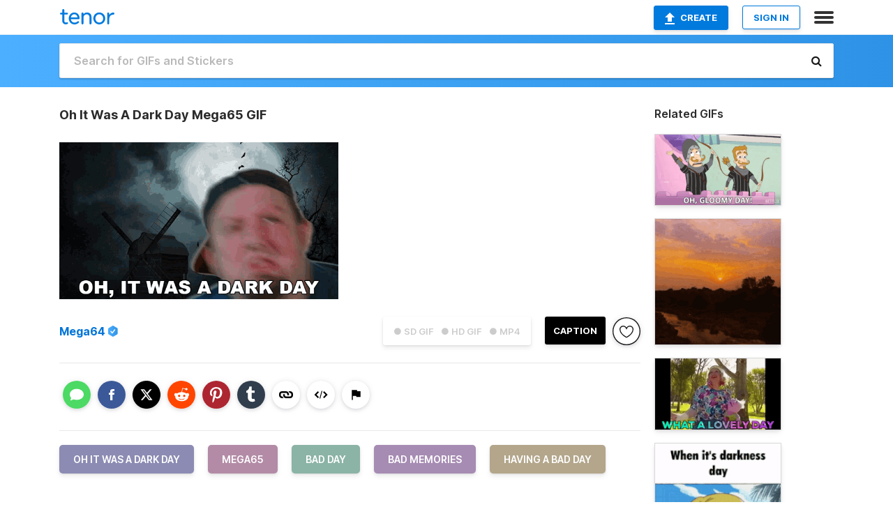

--- FILE ---
content_type: text/html; charset=utf-8
request_url: https://tenor.com/view/oh-it-was-a-dark-day-mega65-bad-day-bad-memories-having-a-bad-day-gif-20146912
body_size: 19706
content:
<!DOCTYPE html>
<html lang="en" dir="ltr"><head><script id="data" type="text/x-cache" nonce="NGY1YmY3Y2ItM2E0OS00ODVjLWE4YjMtMjk2ZWNkMzY2ZGEy">[base64]</script><title class="dynamic">Oh It Was A Dark Day Mega65 GIF - Oh It Was A Dark Day Mega65 Bad Day - Discover &amp; Share GIFs</title><link class="dynamic" rel="canonical" href="https://tenor.com/view/oh-it-was-a-dark-day-mega65-bad-day-bad-memories-having-a-bad-day-gif-20146912"><meta class="dynamic" name="keywords" content="Oh It Was A Dark Day,mega65,Bad Day,Bad Memories,Having A Bad Day,gif,animated gif,gifs,meme"><meta class="dynamic" name="description" content="The perfect Oh It Was A Dark Day Mega65 Bad Day Animated GIF for your conversation. Discover and Share the best GIFs on Tenor."><meta class="dynamic" name="twitter:title" content="Oh It Was A Dark Day Mega65 GIF - Oh It Was A Dark Day Mega65 Bad Day - Discover &amp; Share GIFs"><meta class="dynamic" name="twitter:description" content="The perfect Oh It Was A Dark Day Mega65 Bad Day Animated GIF for your conversation. Discover and Share the best GIFs on Tenor."><meta class="dynamic" name="twitter:site" content="@gifkeyboard"><meta class="dynamic" name="twitter:app:name:iphone" content="GIF Keyboard"><meta class="dynamic" name="twitter:app:name:ipad" content="GIF Keyboard"><meta class="dynamic" name="twitter:app:name:googleplay" content="GIF Keyboard"><meta class="dynamic" name="twitter:app:id:iphone" content="917932200"><meta class="dynamic" name="twitter:app:id:ipad" content="917932200"><meta class="dynamic" name="twitter:app:id:googleplay" content="com.riffsy.FBMGIFApp"><meta class="dynamic" property="al:ios:app_name" content="GIF Keyboard"><meta class="dynamic" property="al:ios:app_store_id" content="917932200"><meta class="dynamic" property="al:android:package" content="com.riffsy.FBMGIFApp"><meta class="dynamic" property="al:android:app_name" content="GIF Keyboard"><meta class="dynamic" property="fb:app_id" content="374882289330575"><meta class="dynamic" property="og:site_name" content="Tenor"><meta class="dynamic" property="og:title" content="Oh It Was A Dark Day Mega65 GIF - Oh It Was A Dark Day Mega65 Bad Day - Discover &amp; Share GIFs"><meta class="dynamic" name="apple-itunes-app" content="app-id=917932200,app-argument=https://tenor.com/view/oh-it-was-a-dark-day-mega65-bad-day-bad-memories-having-a-bad-day-gif-20146912"><meta class="dynamic" name="twitter:app:url:iphone" content="riffsykeyboard://riff/633599718400370705"><meta class="dynamic" name="twitter:app:url:ipad" content="riffsykeyboard://riff/633599718400370705"><meta class="dynamic" name="twitter:app:url:googleplay" content="riffsy://gifs/633599718400370705"><meta class="dynamic" property="al:ios:url" content="riffsykeyboard://riff/633599718400370705"><meta class="dynamic" property="al:android:url" content="riffsy://gifs/633599718400370705"><link class="dynamic" rel="alternate" href="ios-app://917932200/riffsykeyboard/riff/633599718400370705"><link class="dynamic" rel="alternate" href="android-app://com.riffsy.FBMGIFApp/riffsy/gifs/633599718400370705"><meta class="dynamic" name="twitter:image" content="https://media1.tenor.com/m/CMr_lkEKqBEAAAAC/oh-it-was-a-dark-day-mega65.gif"><meta class="dynamic" name="twitter:card" content="player"><meta class="dynamic" name="twitter:player" content="undefined?playertype=card"><meta class="dynamic" name="twitter:player:width" content="498"><meta class="dynamic" name="twitter:player:height" content="280"><meta class="dynamic" name="twitter:player:stream" content="https://media.tenor.com/CMr_lkEKqBEAAAPo/oh-it-was-a-dark-day-mega65.mp4"><meta class="dynamic" name="twitter:player:stream:content_type" content="video/mp4"><link class="dynamic" rel="alternate" type="application/json+oembed" title="GIF oEmbed Profile" href="https://tenor.com/oembed?url=https%3A%2F%2Ftenor.com%2Fview%2Foh-it-was-a-dark-day-mega65-bad-day-bad-memories-having-a-bad-day-gif-20146912"><link class="dynamic" rel="alternate" type="text/xml+oembed" title="GIF oEmbed Profile" href="https://tenor.com/oembed?url=https%3A%2F%2Ftenor.com%2Fview%2Foh-it-was-a-dark-day-mega65-bad-day-bad-memories-having-a-bad-day-gif-20146912&amp;format=xml"><link rel="image_src" href="https://media1.tenor.com/m/CMr_lkEKqBEAAAAC/oh-it-was-a-dark-day-mega65.gif"><meta class="dynamic" property="og:url" content="https://media1.tenor.com/m/CMr_lkEKqBEAAAAC/oh-it-was-a-dark-day-mega65.gif"><meta class="dynamic" property="og:description" content="Click to view the GIF"><meta class="dynamic" property="og:type" content="video.other"><meta class="dynamic" property="og:image" content="https://media1.tenor.com/m/CMr_lkEKqBEAAAAC/oh-it-was-a-dark-day-mega65.gif"><meta class="dynamic" property="og:image:type" content="image/gif"><meta class="dynamic" property="og:image:width" content="498"><meta class="dynamic" property="og:image:height" content="280"><meta class="dynamic" property="og:video" content="https://media.tenor.com/CMr_lkEKqBEAAAPo/oh-it-was-a-dark-day-mega65.mp4"><meta class="dynamic" property="og:video:secure_url" content="https://media.tenor.com/CMr_lkEKqBEAAAPo/oh-it-was-a-dark-day-mega65.mp4"><meta class="dynamic" property="og:video:type" content="video/mp4"><meta class="dynamic" property="og:video:width" content="640"><meta class="dynamic" property="og:video:height" content="360"><meta class="dynamic" property="og:video" content="https://media.tenor.com/CMr_lkEKqBEAAAPs/oh-it-was-a-dark-day-mega65.webm"><meta class="dynamic" property="og:video:secure_url" content="https://media.tenor.com/CMr_lkEKqBEAAAPs/oh-it-was-a-dark-day-mega65.webm"><meta class="dynamic" property="og:video:type" content="video/webm"><meta class="dynamic" property="og:video:width" content="640"><meta class="dynamic" property="og:video:height" content="360"><script class="dynamic" type="application/ld+json">{"@context":"http:\u002F\u002Fschema.org","@type":"Article","author":"Mega64","creator":"Mega64","headline":"Oh It Was A Dark Day Mega65 GIF - Oh It Was A Dark Day Mega65 Bad Day - Discover & Share GIFs","name":"Oh It Was A Dark Day Mega65 GIF - Oh It Was A Dark Day Mega65 Bad Day - Discover & Share GIFs","url":"https:\u002F\u002Ftenor.com\u002Fview\u002Foh-it-was-a-dark-day-mega65-bad-day-bad-memories-having-a-bad-day-gif-20146912","mainEntityOfPage":"https:\u002F\u002Ftenor.com\u002Fview\u002Foh-it-was-a-dark-day-mega65-bad-day-bad-memories-having-a-bad-day-gif-20146912","keywords":"Oh It Was A Dark Day,mega65,Bad Day,Bad Memories,Having A Bad Day,gif,animated gif,gifs,meme","dateModified":"2021-01-28T23:46:38.710Z","datePublished":"2021-01-28T23:46:38.710Z","publisher":{"@context":"http:\u002F\u002Fschema.org","@type":"Organization","name":"Tenor","logo":{"@type":"ImageObject","url":"https:\u002F\u002Ftenor.com\u002Fassets\u002Fimg\u002Ftenor-app-icon.png"},"sameAs":["https:\u002F\u002Ftwitter.com\u002Fgifkeyboard","https:\u002F\u002Fwww.facebook.com\u002Ftenorapp\u002F","https:\u002F\u002Fwww.linkedin.com\u002Fcompany\u002Ftenorinc\u002F"]},"image":{"@context":"http:\u002F\u002Fschema.org","@type":"ImageObject","author":"Mega64","creator":"Mega64","name":"Oh It Was A Dark Day Mega65 GIF - Oh It Was A Dark Day Mega65 Bad Day - Discover & Share GIFs","keywords":"Oh It Was A Dark Day,mega65,Bad Day,Bad Memories,Having A Bad Day,gif,animated gif,gifs,meme","description":"The perfect Oh It Was A Dark Day Mega65 Bad Day Animated GIF for your conversation. Discover and Share the best GIFs on Tenor.","url":"https:\u002F\u002Ftenor.com\u002Fview\u002Foh-it-was-a-dark-day-mega65-bad-day-bad-memories-having-a-bad-day-gif-20146912","contentUrl":"https:\u002F\u002Fmedia1.tenor.com\u002Fm\u002FCMr_lkEKqBEAAAAC\u002Foh-it-was-a-dark-day-mega65.gif","thumbnailUrl":"https:\u002F\u002Fmedia.tenor.com\u002FCMr_lkEKqBEAAAAe\u002Foh-it-was-a-dark-day-mega65.png","width":498,"height":280,"dateCreated":"2021-01-28T23:46:38.710Z","uploadDate":"2021-01-28T23:46:38.710Z","representativeOfPage":true},"video":{"@context":"http:\u002F\u002Fschema.org","@type":"VideoObject","author":"Mega64","creator":"Mega64","name":"Oh It Was A Dark Day Mega65 GIF - Oh It Was A Dark Day Mega65 Bad Day - Discover & Share GIFs","keywords":"Oh It Was A Dark Day,mega65,Bad Day,Bad Memories,Having A Bad Day,gif,animated gif,gifs,meme","description":"The perfect Oh It Was A Dark Day Mega65 Bad Day Animated GIF for your conversation. Discover and Share the best GIFs on Tenor.","url":"https:\u002F\u002Ftenor.com\u002Fview\u002Foh-it-was-a-dark-day-mega65-bad-day-bad-memories-having-a-bad-day-gif-20146912","contentUrl":"https:\u002F\u002Fmedia.tenor.com\u002FCMr_lkEKqBEAAAPo\u002Foh-it-was-a-dark-day-mega65.mp4","thumbnailUrl":"https:\u002F\u002Fmedia.tenor.com\u002FCMr_lkEKqBEAAAAe\u002Foh-it-was-a-dark-day-mega65.png","width":640,"height":360,"dateCreated":"2021-01-28T23:46:38.710Z","uploadDate":"2021-01-28T23:46:38.710Z","duration":"PT0M2S"}}</script><link rel="preconnect" href="https://www.googletagmanager.com"><link rel="preconnect" href="https://www.google-analytics.com"><link rel="dns-prefetch" href="//media.tenor.com"><link rel="preconnect" href="https://media.tenor.com"><link rel="stylesheet" type="text/css" href="/assets/dist/main.min.css?release=r260116-1-master-85a2"><meta charset="UTF-8"><meta name="viewport" content="width=device-width, initial-scale=1"><link rel="manifest" href="/assets/manifest.json"><link rel="shortcut icon" type="image/png" href="/assets/img/favicon/favicon-16x16.png"><link rel="apple-touch-icon" sizes="57x57" href="/assets/img/favicon/apple-touch-icon-57x57.png"><link rel="apple-touch-icon" sizes="60x60" href="/assets/img/favicon/apple-touch-icon-60x60.png"><link rel="apple-touch-icon" sizes="72x72" href="/assets/img/favicon/apple-touch-icon-72x72.png"><link rel="icon" type="image/png" href="/assets/img/favicon/favicon-16x16.png" sizes="16x16"><link rel="icon" type="image/png" href="/assets/img/favicon/favicon-32x32.png" sizes="32x32"><link rel="search" type="application/opensearchdescription+xml" href="/opensearch.xml" title="Tenor"><link rel="alternate" hreflang="x-default" href="https://tenor.com/view/oh-it-was-a-dark-day-mega65-bad-day-bad-memories-having-a-bad-day-gif-20146912"><link rel="alternate" hreflang="af" href="https://tenor.com/af/view/oh-it-was-a-dark-day-mega65-bad-day-bad-memories-having-a-bad-day-gif-20146912"><link rel="alternate" hreflang="am" href="https://tenor.com/am/view/oh-it-was-a-dark-day-mega65-bad-day-bad-memories-having-a-bad-day-gif-20146912"><link rel="alternate" hreflang="az" href="https://tenor.com/az/view/oh-it-was-a-dark-day-mega65-bad-day-bad-memories-having-a-bad-day-gif-20146912"><link rel="alternate" hreflang="be" href="https://tenor.com/be/view/oh-it-was-a-dark-day-mega65-bad-day-bad-memories-having-a-bad-day-gif-20146912"><link rel="alternate" hreflang="bg" href="https://tenor.com/bg/view/oh-it-was-a-dark-day-mega65-bad-day-bad-memories-having-a-bad-day-gif-20146912"><link rel="alternate" hreflang="bn" href="https://tenor.com/bn/view/oh-it-was-a-dark-day-mega65-bad-day-bad-memories-having-a-bad-day-gif-20146912"><link rel="alternate" hreflang="bs" href="https://tenor.com/bs/view/oh-it-was-a-dark-day-mega65-bad-day-bad-memories-having-a-bad-day-gif-20146912"><link rel="alternate" hreflang="ca" href="https://tenor.com/ca/view/oh-it-was-a-dark-day-mega65-bad-day-bad-memories-having-a-bad-day-gif-20146912"><link rel="alternate" hreflang="cs" href="https://tenor.com/cs/view/oh-it-was-a-dark-day-mega65-bad-day-bad-memories-having-a-bad-day-gif-20146912"><link rel="alternate" hreflang="da" href="https://tenor.com/da/view/oh-it-was-a-dark-day-mega65-bad-day-bad-memories-having-a-bad-day-gif-20146912"><link rel="alternate" hreflang="de" href="https://tenor.com/de/view/oh-it-was-a-dark-day-mega65-bad-day-bad-memories-having-a-bad-day-gif-20146912"><link rel="alternate" hreflang="de-AT" href="https://tenor.com/de-AT/view/oh-it-was-a-dark-day-mega65-bad-day-bad-memories-having-a-bad-day-gif-20146912"><link rel="alternate" hreflang="de-CH" href="https://tenor.com/de-CH/view/oh-it-was-a-dark-day-mega65-bad-day-bad-memories-having-a-bad-day-gif-20146912"><link rel="alternate" hreflang="el" href="https://tenor.com/el/view/oh-it-was-a-dark-day-mega65-bad-day-bad-memories-having-a-bad-day-gif-20146912"><link rel="alternate" hreflang="en-AU" href="https://tenor.com/en-AU/view/oh-it-was-a-dark-day-mega65-bad-day-bad-memories-having-a-bad-day-gif-20146912"><link rel="alternate" hreflang="en-CA" href="https://tenor.com/en-CA/view/oh-it-was-a-dark-day-mega65-bad-day-bad-memories-having-a-bad-day-gif-20146912"><link rel="alternate" hreflang="en-GB" href="https://tenor.com/en-GB/view/oh-it-was-a-dark-day-mega65-bad-day-bad-memories-having-a-bad-day-gif-20146912"><link rel="alternate" hreflang="en-IE" href="https://tenor.com/en-IE/view/oh-it-was-a-dark-day-mega65-bad-day-bad-memories-having-a-bad-day-gif-20146912"><link rel="alternate" hreflang="en-IN" href="https://tenor.com/en-IN/view/oh-it-was-a-dark-day-mega65-bad-day-bad-memories-having-a-bad-day-gif-20146912"><link rel="alternate" hreflang="en-NZ" href="https://tenor.com/en-NZ/view/oh-it-was-a-dark-day-mega65-bad-day-bad-memories-having-a-bad-day-gif-20146912"><link rel="alternate" hreflang="en-SG" href="https://tenor.com/en-SG/view/oh-it-was-a-dark-day-mega65-bad-day-bad-memories-having-a-bad-day-gif-20146912"><link rel="alternate" hreflang="en-ZA" href="https://tenor.com/en-ZA/view/oh-it-was-a-dark-day-mega65-bad-day-bad-memories-having-a-bad-day-gif-20146912"><link rel="alternate" hreflang="es" href="https://tenor.com/es/view/oh-it-was-a-dark-day-mega65-bad-day-bad-memories-having-a-bad-day-gif-20146912"><link rel="alternate" hreflang="es-419" href="https://tenor.com/es-419/view/oh-it-was-a-dark-day-mega65-bad-day-bad-memories-having-a-bad-day-gif-20146912"><link rel="alternate" hreflang="es-AR" href="https://tenor.com/es-AR/view/oh-it-was-a-dark-day-mega65-bad-day-bad-memories-having-a-bad-day-gif-20146912"><link rel="alternate" hreflang="es-BO" href="https://tenor.com/es-BO/view/oh-it-was-a-dark-day-mega65-bad-day-bad-memories-having-a-bad-day-gif-20146912"><link rel="alternate" hreflang="es-CL" href="https://tenor.com/es-CL/view/oh-it-was-a-dark-day-mega65-bad-day-bad-memories-having-a-bad-day-gif-20146912"><link rel="alternate" hreflang="es-CO" href="https://tenor.com/es-CO/view/oh-it-was-a-dark-day-mega65-bad-day-bad-memories-having-a-bad-day-gif-20146912"><link rel="alternate" hreflang="es-CR" href="https://tenor.com/es-CR/view/oh-it-was-a-dark-day-mega65-bad-day-bad-memories-having-a-bad-day-gif-20146912"><link rel="alternate" hreflang="es-DO" href="https://tenor.com/es-DO/view/oh-it-was-a-dark-day-mega65-bad-day-bad-memories-having-a-bad-day-gif-20146912"><link rel="alternate" hreflang="es-EC" href="https://tenor.com/es-EC/view/oh-it-was-a-dark-day-mega65-bad-day-bad-memories-having-a-bad-day-gif-20146912"><link rel="alternate" hreflang="es-GT" href="https://tenor.com/es-GT/view/oh-it-was-a-dark-day-mega65-bad-day-bad-memories-having-a-bad-day-gif-20146912"><link rel="alternate" hreflang="es-HN" href="https://tenor.com/es-HN/view/oh-it-was-a-dark-day-mega65-bad-day-bad-memories-having-a-bad-day-gif-20146912"><link rel="alternate" hreflang="es-MX" href="https://tenor.com/es-MX/view/oh-it-was-a-dark-day-mega65-bad-day-bad-memories-having-a-bad-day-gif-20146912"><link rel="alternate" hreflang="es-NI" href="https://tenor.com/es-NI/view/oh-it-was-a-dark-day-mega65-bad-day-bad-memories-having-a-bad-day-gif-20146912"><link rel="alternate" hreflang="es-PA" href="https://tenor.com/es-PA/view/oh-it-was-a-dark-day-mega65-bad-day-bad-memories-having-a-bad-day-gif-20146912"><link rel="alternate" hreflang="es-PE" href="https://tenor.com/es-PE/view/oh-it-was-a-dark-day-mega65-bad-day-bad-memories-having-a-bad-day-gif-20146912"><link rel="alternate" hreflang="es-PR" href="https://tenor.com/es-PR/view/oh-it-was-a-dark-day-mega65-bad-day-bad-memories-having-a-bad-day-gif-20146912"><link rel="alternate" hreflang="es-PY" href="https://tenor.com/es-PY/view/oh-it-was-a-dark-day-mega65-bad-day-bad-memories-having-a-bad-day-gif-20146912"><link rel="alternate" hreflang="es-SV" href="https://tenor.com/es-SV/view/oh-it-was-a-dark-day-mega65-bad-day-bad-memories-having-a-bad-day-gif-20146912"><link rel="alternate" hreflang="es-US" href="https://tenor.com/es-US/view/oh-it-was-a-dark-day-mega65-bad-day-bad-memories-having-a-bad-day-gif-20146912"><link rel="alternate" hreflang="es-UY" href="https://tenor.com/es-UY/view/oh-it-was-a-dark-day-mega65-bad-day-bad-memories-having-a-bad-day-gif-20146912"><link rel="alternate" hreflang="es-VE" href="https://tenor.com/es-VE/view/oh-it-was-a-dark-day-mega65-bad-day-bad-memories-having-a-bad-day-gif-20146912"><link rel="alternate" hreflang="et" href="https://tenor.com/et/view/oh-it-was-a-dark-day-mega65-bad-day-bad-memories-having-a-bad-day-gif-20146912"><link rel="alternate" hreflang="eu" href="https://tenor.com/eu/view/oh-it-was-a-dark-day-mega65-bad-day-bad-memories-having-a-bad-day-gif-20146912"><link rel="alternate" hreflang="fi" href="https://tenor.com/fi/view/oh-it-was-a-dark-day-mega65-bad-day-bad-memories-having-a-bad-day-gif-20146912"><link rel="alternate" hreflang="fil" href="https://tenor.com/fil/view/oh-it-was-a-dark-day-mega65-bad-day-bad-memories-having-a-bad-day-gif-20146912"><link rel="alternate" hreflang="fr" href="https://tenor.com/fr/view/oh-it-was-a-dark-day-mega65-bad-day-bad-memories-having-a-bad-day-gif-20146912"><link rel="alternate" hreflang="fr-CA" href="https://tenor.com/fr-CA/view/oh-it-was-a-dark-day-mega65-bad-day-bad-memories-having-a-bad-day-gif-20146912"><link rel="alternate" hreflang="fr-CH" href="https://tenor.com/fr-CH/view/oh-it-was-a-dark-day-mega65-bad-day-bad-memories-having-a-bad-day-gif-20146912"><link rel="alternate" hreflang="gl" href="https://tenor.com/gl/view/oh-it-was-a-dark-day-mega65-bad-day-bad-memories-having-a-bad-day-gif-20146912"><link rel="alternate" hreflang="gu" href="https://tenor.com/gu/view/oh-it-was-a-dark-day-mega65-bad-day-bad-memories-having-a-bad-day-gif-20146912"><link rel="alternate" hreflang="hi" href="https://tenor.com/hi/view/oh-it-was-a-dark-day-mega65-bad-day-bad-memories-having-a-bad-day-gif-20146912"><link rel="alternate" hreflang="hr" href="https://tenor.com/hr/view/oh-it-was-a-dark-day-mega65-bad-day-bad-memories-having-a-bad-day-gif-20146912"><link rel="alternate" hreflang="hu" href="https://tenor.com/hu/view/oh-it-was-a-dark-day-mega65-bad-day-bad-memories-having-a-bad-day-gif-20146912"><link rel="alternate" hreflang="hy" href="https://tenor.com/hy/view/oh-it-was-a-dark-day-mega65-bad-day-bad-memories-having-a-bad-day-gif-20146912"><link rel="alternate" hreflang="id" href="https://tenor.com/id/view/oh-it-was-a-dark-day-mega65-bad-day-bad-memories-having-a-bad-day-gif-20146912"><link rel="alternate" hreflang="is" href="https://tenor.com/is/view/oh-it-was-a-dark-day-mega65-bad-day-bad-memories-having-a-bad-day-gif-20146912"><link rel="alternate" hreflang="it" href="https://tenor.com/it/view/oh-it-was-a-dark-day-mega65-bad-day-bad-memories-having-a-bad-day-gif-20146912"><link rel="alternate" hreflang="ja" href="https://tenor.com/ja/view/oh-it-was-a-dark-day-mega65-bad-day-bad-memories-having-a-bad-day-gif-20146912"><link rel="alternate" hreflang="ka" href="https://tenor.com/ka/view/oh-it-was-a-dark-day-mega65-bad-day-bad-memories-having-a-bad-day-gif-20146912"><link rel="alternate" hreflang="kk" href="https://tenor.com/kk/view/oh-it-was-a-dark-day-mega65-bad-day-bad-memories-having-a-bad-day-gif-20146912"><link rel="alternate" hreflang="km" href="https://tenor.com/km/view/oh-it-was-a-dark-day-mega65-bad-day-bad-memories-having-a-bad-day-gif-20146912"><link rel="alternate" hreflang="kn" href="https://tenor.com/kn/view/oh-it-was-a-dark-day-mega65-bad-day-bad-memories-having-a-bad-day-gif-20146912"><link rel="alternate" hreflang="ko" href="https://tenor.com/ko/view/oh-it-was-a-dark-day-mega65-bad-day-bad-memories-having-a-bad-day-gif-20146912"><link rel="alternate" hreflang="ky" href="https://tenor.com/ky/view/oh-it-was-a-dark-day-mega65-bad-day-bad-memories-having-a-bad-day-gif-20146912"><link rel="alternate" hreflang="lo" href="https://tenor.com/lo/view/oh-it-was-a-dark-day-mega65-bad-day-bad-memories-having-a-bad-day-gif-20146912"><link rel="alternate" hreflang="lt" href="https://tenor.com/lt/view/oh-it-was-a-dark-day-mega65-bad-day-bad-memories-having-a-bad-day-gif-20146912"><link rel="alternate" hreflang="lv" href="https://tenor.com/lv/view/oh-it-was-a-dark-day-mega65-bad-day-bad-memories-having-a-bad-day-gif-20146912"><link rel="alternate" hreflang="mk" href="https://tenor.com/mk/view/oh-it-was-a-dark-day-mega65-bad-day-bad-memories-having-a-bad-day-gif-20146912"><link rel="alternate" hreflang="ml" href="https://tenor.com/ml/view/oh-it-was-a-dark-day-mega65-bad-day-bad-memories-having-a-bad-day-gif-20146912"><link rel="alternate" hreflang="mn" href="https://tenor.com/mn/view/oh-it-was-a-dark-day-mega65-bad-day-bad-memories-having-a-bad-day-gif-20146912"><link rel="alternate" hreflang="mo" href="https://tenor.com/mo/view/oh-it-was-a-dark-day-mega65-bad-day-bad-memories-having-a-bad-day-gif-20146912"><link rel="alternate" hreflang="mr" href="https://tenor.com/mr/view/oh-it-was-a-dark-day-mega65-bad-day-bad-memories-having-a-bad-day-gif-20146912"><link rel="alternate" hreflang="ms" href="https://tenor.com/ms/view/oh-it-was-a-dark-day-mega65-bad-day-bad-memories-having-a-bad-day-gif-20146912"><link rel="alternate" hreflang="my" href="https://tenor.com/my/view/oh-it-was-a-dark-day-mega65-bad-day-bad-memories-having-a-bad-day-gif-20146912"><link rel="alternate" hreflang="ne" href="https://tenor.com/ne/view/oh-it-was-a-dark-day-mega65-bad-day-bad-memories-having-a-bad-day-gif-20146912"><link rel="alternate" hreflang="nl" href="https://tenor.com/nl/view/oh-it-was-a-dark-day-mega65-bad-day-bad-memories-having-a-bad-day-gif-20146912"><link rel="alternate" hreflang="no" href="https://tenor.com/no/view/oh-it-was-a-dark-day-mega65-bad-day-bad-memories-having-a-bad-day-gif-20146912"><link rel="alternate" hreflang="pa" href="https://tenor.com/pa/view/oh-it-was-a-dark-day-mega65-bad-day-bad-memories-having-a-bad-day-gif-20146912"><link rel="alternate" hreflang="pl" href="https://tenor.com/pl/view/oh-it-was-a-dark-day-mega65-bad-day-bad-memories-having-a-bad-day-gif-20146912"><link rel="alternate" hreflang="pt" href="https://tenor.com/pt/view/oh-it-was-a-dark-day-mega65-bad-day-bad-memories-having-a-bad-day-gif-20146912"><link rel="alternate" hreflang="pt-BR" href="https://tenor.com/pt-BR/view/oh-it-was-a-dark-day-mega65-bad-day-bad-memories-having-a-bad-day-gif-20146912"><link rel="alternate" hreflang="pt-PT" href="https://tenor.com/pt-PT/view/oh-it-was-a-dark-day-mega65-bad-day-bad-memories-having-a-bad-day-gif-20146912"><link rel="alternate" hreflang="ro" href="https://tenor.com/ro/view/oh-it-was-a-dark-day-mega65-bad-day-bad-memories-having-a-bad-day-gif-20146912"><link rel="alternate" hreflang="ru" href="https://tenor.com/ru/view/oh-it-was-a-dark-day-mega65-bad-day-bad-memories-having-a-bad-day-gif-20146912"><link rel="alternate" hreflang="si" href="https://tenor.com/si/view/oh-it-was-a-dark-day-mega65-bad-day-bad-memories-having-a-bad-day-gif-20146912"><link rel="alternate" hreflang="sk" href="https://tenor.com/sk/view/oh-it-was-a-dark-day-mega65-bad-day-bad-memories-having-a-bad-day-gif-20146912"><link rel="alternate" hreflang="sl" href="https://tenor.com/sl/view/oh-it-was-a-dark-day-mega65-bad-day-bad-memories-having-a-bad-day-gif-20146912"><link rel="alternate" hreflang="sq" href="https://tenor.com/sq/view/oh-it-was-a-dark-day-mega65-bad-day-bad-memories-having-a-bad-day-gif-20146912"><link rel="alternate" hreflang="sr" href="https://tenor.com/sr/view/oh-it-was-a-dark-day-mega65-bad-day-bad-memories-having-a-bad-day-gif-20146912"><link rel="alternate" hreflang="sr-Latn" href="https://tenor.com/sr-Latn/view/oh-it-was-a-dark-day-mega65-bad-day-bad-memories-having-a-bad-day-gif-20146912"><link rel="alternate" hreflang="sv" href="https://tenor.com/sv/view/oh-it-was-a-dark-day-mega65-bad-day-bad-memories-having-a-bad-day-gif-20146912"><link rel="alternate" hreflang="sw" href="https://tenor.com/sw/view/oh-it-was-a-dark-day-mega65-bad-day-bad-memories-having-a-bad-day-gif-20146912"><link rel="alternate" hreflang="ta" href="https://tenor.com/ta/view/oh-it-was-a-dark-day-mega65-bad-day-bad-memories-having-a-bad-day-gif-20146912"><link rel="alternate" hreflang="te" href="https://tenor.com/te/view/oh-it-was-a-dark-day-mega65-bad-day-bad-memories-having-a-bad-day-gif-20146912"><link rel="alternate" hreflang="th" href="https://tenor.com/th/view/oh-it-was-a-dark-day-mega65-bad-day-bad-memories-having-a-bad-day-gif-20146912"><link rel="alternate" hreflang="tl" href="https://tenor.com/tl/view/oh-it-was-a-dark-day-mega65-bad-day-bad-memories-having-a-bad-day-gif-20146912"><link rel="alternate" hreflang="tr" href="https://tenor.com/tr/view/oh-it-was-a-dark-day-mega65-bad-day-bad-memories-having-a-bad-day-gif-20146912"><link rel="alternate" hreflang="uk" href="https://tenor.com/uk/view/oh-it-was-a-dark-day-mega65-bad-day-bad-memories-having-a-bad-day-gif-20146912"><link rel="alternate" hreflang="uz" href="https://tenor.com/uz/view/oh-it-was-a-dark-day-mega65-bad-day-bad-memories-having-a-bad-day-gif-20146912"><link rel="alternate" hreflang="vi" href="https://tenor.com/vi/view/oh-it-was-a-dark-day-mega65-bad-day-bad-memories-having-a-bad-day-gif-20146912"><link rel="alternate" hreflang="zh-CN" href="https://tenor.com/zh-CN/view/oh-it-was-a-dark-day-mega65-bad-day-bad-memories-having-a-bad-day-gif-20146912"><link rel="alternate" hreflang="zh-HK" href="https://tenor.com/zh-HK/view/oh-it-was-a-dark-day-mega65-bad-day-bad-memories-having-a-bad-day-gif-20146912"><link rel="alternate" hreflang="zh-TW" href="https://tenor.com/zh-TW/view/oh-it-was-a-dark-day-mega65-bad-day-bad-memories-having-a-bad-day-gif-20146912"><link rel="alternate" hreflang="zu" href="https://tenor.com/zu/view/oh-it-was-a-dark-day-mega65-bad-day-bad-memories-having-a-bad-day-gif-20146912"></head><body><script async type="text/javascript" src="/assets/dist/main.min.js?release=r260116-1-master-85a2" fetchpriority="high"></script><div id="root"><div class="BaseApp"><div class="Banner TOSBanner hidden"><div class="container"><span class="iconfont-remove" aria-hidden="true"></span>We&#039;ve updated our <span class="linkElements"><a href="/legal-terms" rel="noopener">Terms of Service</a> and <a href="https://policies.google.com/privacy?hl=en" rel="noopener">Privacy Policy</a></span>. By continuing you agree to Tenor&#039;s <span class="linkElements"><a href="/legal-terms" rel="noopener">Terms of Service</a> and <a href="https://policies.google.com/privacy?hl=en" rel="noopener">Privacy Policy</a></span>.</div></div><div class="Banner LanguageBanner hidden"><div class="container"><span class="iconfont-remove" aria-hidden="true"></span><div>Tenor.com has been translated based on your browser&#039;s language setting. If you want to change the language, click <span class="linkElements"><button>here</button></span>.</div></div></div><nav class="NavBar"><div class="container"><span itemscope itemtype="http://schema.org/Organization"><a class="navbar-brand" itemProp="url" href="/"><img src="/assets/img/tenor-logo.svg" width="80" height="22" alt="Tenor logo" itemprop="logo"></a></span><div class="nav-buttons"><div class="account-buttons"><a class="button upload-button" href="/gif-maker?utm_source=nav-bar&amp;utm_medium=internal&amp;utm_campaign=gif-maker-entrypoints"><img src="/assets/icons/upload-icon.svg" width="14" height="17" alt="Upload icon">Create</a><button class="white-button">SIGN IN</button></div><span class=" ToggleMenu"><span class="menu-button navicon-button x ToggleMenu-button"><div class="navicon"></div></span><div class="animated NavMenu"><div class="section"><div class="header">Products</div><ul><li><a href="https://apps.apple.com/app/apple-store/id917932200?pt=39040802&amp;ct=NavGifKeyboard&amp;mt=8" rel="noopener">GIF Keyboard</a></li><li><a href="https://play.google.com/store/apps/details?id=com.riffsy.FBMGIFApp" rel="noopener">Android</a></li><li><a href="/contentpartners">Content Partners</a></li></ul></div><div class="section"><div class="header">Explore</div><ul><li><button>Language</button></li><li><a href="/reactions">Reaction GIFs</a></li><li><a href="/explore">Explore GIFs</a></li></ul></div><div class="section"><div class="header">Company</div><ul><li><a href="/press">Press</a></li><li><a href="https://blog.tenor.com/" rel="noopener">Blog</a></li><li><a href="https://support.google.com/tenor" rel="noopener">FAQ</a></li><li><a href="/legal-terms">Terms and Privacy</a></li><li><a href="/assets/dist/licenses.txt" rel="noopener">Website Licenses</a></li><li><a href="https://support.google.com/tenor/gethelp?hl=en" rel="noopener">Contact Us</a></li></ul></div><div class="section"><div class="header">API</div><ul><li><a href="/gifapi" rel="noopener">Tenor GIF API</a></li><li><a href="https://developers.google.com/tenor/guides/endpoints" rel="noopener">GIF API Documentation</a></li></ul></div></div></span></div></div></nav><div class="TopBarComponent TopSearchBar"><div class="TopBar"><div class="container"><a class="navbar-brand" itemProp="url" href="/"><img src="/assets/img/tenor-logo-white.svg" width="80" height="22" alt="Tenor logo" itemprop="logo"></a><div class="search-bar-wrapper"><form class="SearchBar"><input name="q" value="" placeholder="Search for GIFs and Stickers" autocomplete="off"><span class="iconfont-search" aria-hidden="true"></span></form></div></div></div></div><div class="GifPage container page"><!--!--><div class="main-container"><h1 style="margin-bottom:30px;">Oh It Was A Dark Day Mega65 GIF</h1><div class="single-view-container" itemscope itemtype="http://schema.org/Article"><meta itemprop="url" content="https://tenor.com/view/oh-it-was-a-dark-day-mega65-bad-day-bad-memories-having-a-bad-day-gif-20146912"><meta itemprop="mainEntityOfPage" content="https://tenor.com/view/oh-it-was-a-dark-day-mega65-bad-day-bad-memories-having-a-bad-day-gif-20146912"><meta itemprop="keywords" content="Oh It Was A Dark Day,mega65,Bad Day,Bad Memories,Having A Bad Day,gif,animated gif,gifs,meme"><meta itemprop="dateModified" content="2021-01-28T23:46:38.710Z"><meta itemprop="datePublished" content="2021-01-28T23:46:38.710Z"><meta itemprop="author" content="Mega64"><meta itemprop="creator" content="Mega64"><meta itemprop="headline" content="Oh It Was A Dark Day Mega65 GIF - Oh It Was A Dark Day Mega65 Bad Day - Discover &amp; Share GIFs"><meta itemprop="name" content="Oh It Was A Dark Day Mega65 GIF - Oh It Was A Dark Day Mega65 Bad Day - Discover &amp; Share GIFs"><span class="hide" itemprop="publisher" itemscope itemtype="http://schema.org/Organization"><meta itemprop="name" content="Tenor"><meta itemprop="logo" content="https://tenor.com/assets/img/tenor-app-icon.png"></span><div><div id="single-gif-container"><div itemprop="image" itemscope itemtype="http://schema.org/ImageObject"><meta itemprop="keywords" content="Oh It Was A Dark Day,mega65,Bad Day,Bad Memories,Having A Bad Day,gif,animated gif,gifs,meme"><meta itemprop="dateCreated" content="2021-01-28T23:46:38.710Z"><meta itemprop="uploadDate" content="2021-01-28T23:46:38.710Z"><meta itemprop="author" content="Mega64"><meta itemprop="creator" content="Mega64"><meta itemprop="embedUrl"><meta itemprop="representativeOfPage" content="true"><meta itemprop="url" content="https://tenor.com/view/oh-it-was-a-dark-day-mega65-bad-day-bad-memories-having-a-bad-day-gif-20146912"><meta itemprop="duration" content="PT0M2S"><meta itemprop="contentUrl" content="https://media1.tenor.com/m/CMr_lkEKqBEAAAAC/oh-it-was-a-dark-day-mega65.gif"><meta itemprop="width" content="498"><meta itemprop="height" content="280"><div class="Gif" style="width:400px;height:225px;"><img src="https://media1.tenor.com/m/CMr_lkEKqBEAAAAd/oh-it-was-a-dark-day-mega65.gif" width="400" height="225" alt="a man screams in front of a full moon with the words oh it was a dark day below him" style="max-width:400px;min-height:;" fetchpriority="high"></div></div></div></div></div><div class="gif-details-container"><div class="gif-actions"><div class="extra-controls"><div class="QualityToggle"><button class="" disabled> ● SD GIF </button><button class="" disabled> ● HD GIF </button><button class="" disabled> ● MP4 </button></div><a class="caption-gif-button" href="/gif-maker?caption_item_id=633599718400370705&amp;utm_source=gif-caption&amp;utm_medium=internal&amp;utm_campaign=gif-maker-entrypoints">CAPTION</a><span class="GifFavButton FavButton" aria-hidden="true"></span></div><div class="profile-info"><a rel="author" href="/official/mega64"><div class="ProfileImage" style="background-image:url(&quot;https://c.tenor.com/3/4txWWK7JY_4AAAfQ/tenor.png&quot;);"> </div></a><a class="author-username" rel="author" href="/official/mega64">Mega64</a><span class="OfficialBadge"><div class="Tooltip"><span class="content">Official Partner</span></div><img class="badge-image" src="/assets/img/badge-partner.svg"></span></div></div><div class="gif-details share-buttons"><a class="ShareIcon" href="https://apps.apple.com/app/apple-store/id917932200?pt=39040802&amp;ct=iMessageItemView&amp;mt=8" rel="noopener"><div class="Tooltip"><span class="content">Share to iMessage.</span></div><img src="/assets/img/icons/imessage.svg" alt="iMessage icon"></a><a class="ShareIcon" href="https://www.facebook.com/sharer/sharer.php?u=https%3A%2F%2Ftenor.com%2Fview%2Foh-it-was-a-dark-day-mega65-bad-day-bad-memories-having-a-bad-day-gif-20146912%3Futm_source%3Dshare-button%26utm_medium%3DSocial%26utm_content%3Dfacebook" rel="noopener"><div class="Tooltip"><span class="content">Share to Facebook.</span></div><img src="/assets/img/icons/facebook.svg" alt="Facebook icon"></a><a class="ShareIcon" href="https://twitter.com/share?url=https%3A%2F%2Ftenor.com%2Fview%2Foh-it-was-a-dark-day-mega65-bad-day-bad-memories-having-a-bad-day-gif-20146912%3Futm_source%3Dshare-button%26utm_medium%3DSocial%26utm_content%3Dtwitter&amp;via=gifkeyboard&amp;hashtags=Oh It Was A Dark Day,mega65,Bad Day" rel="noopener"><div class="Tooltip"><span class="content">Share to Twitter.</span></div><img src="/assets/img/icons/twitter.svg" alt="Twitter icon"></a><a class="ShareIcon" href="https://www.reddit.com/submit?url=https%3A%2F%2Ftenor.com%2Fview%2Foh-it-was-a-dark-day-mega65-bad-day-bad-memories-having-a-bad-day-gif-20146912%3Futm_source%3Dshare-button%26utm_medium%3DSocial%26utm_content%3Dreddit&amp;title=Oh%20It%20Was%20A%20Dark%20Day%20Mega65%20GIF%20-%20Oh%20It%20Was%20A%20Dark%20Day%20Mega65%20Bad%20Day%20-%20Discover%20%26%20Share%20GIFs" rel="noopener"><div class="Tooltip"><span class="content">Share to Reddit.</span></div><img src="/assets/img/icons/reddit.svg" alt="Reddit icon"></a><a class="ShareIcon" href="https://pinterest.com/pin/create/bookmarklet/?media=https%3A%2F%2Fmedia1.tenor.com%2Fm%2FCMr_lkEKqBEAAAAC%2Foh-it-was-a-dark-day-mega65.gif&amp;url=https%3A%2F%2Ftenor.com%2Fview%2Foh-it-was-a-dark-day-mega65-bad-day-bad-memories-having-a-bad-day-gif-20146912%3Futm_source%3Dshare-button%26utm_medium%3DSocial%26utm_content%3Dpinterest&amp;is_video=false&amp;description=Oh%20It%20Was%20A%20Dark%20Day%20Mega65%20GIF%20-%20Oh%20It%20Was%20A%20Dark%20Day%20Mega65%20Bad%20Day%20-%20Discover%20%26%20Share%20GIFs" rel="noopener"><div class="Tooltip"><span class="content">Share to Pinterest.</span></div><img src="/assets/img/icons/pinterest.svg" alt="Pinterest icon"></a><a class="ShareIcon" href="https://www.tumblr.com/share?v=3&amp;u=https%3A%2F%2Ftenor.com%2Fview%2Foh-it-was-a-dark-day-mega65-bad-day-bad-memories-having-a-bad-day-gif-20146912%3Futm_source%3Dshare-button%26utm_medium%3DSocial%26utm_content%3Dtumblr&amp;t=Oh%20It%20Was%20A%20Dark%20Day%20Mega65%20GIF%20-%20Oh%20It%20Was%20A%20Dark%20Day%20Mega65%20Bad%20Day%20-%20Discover%20%26%20Share%20GIFs&amp;tags=Oh It Was A Dark Day,mega65,Bad Day" rel="noopener"><div class="Tooltip"><span class="content">Share to Tumblr.</span></div><img src="/assets/img/icons/tumblr.svg" alt="Tumblr icon"></a><span class="ShareIcon"><div class="Tooltip"><span class="content">Copy link to clipboard.</span></div><img src="/assets/img/icons/link.svg" alt="link icon" data-clipboard-text="https://tenor.com/bwHim.gif"></span><span class="ShareIcon"><div class="Tooltip"><span class="content">Copy embed to clipboard.</span></div><img src="/assets/img/icons/embed.svg" alt="embed icon" data-clipboard-text="&lt;div class=&quot;tenor-gif-embed&quot; data-postid=&quot;20146912&quot; data-share-method=&quot;host&quot; data-aspect-ratio=&quot;1.77778&quot; data-width=&quot;100%&quot;&gt;&lt;a href=&quot;https://tenor.com/view/oh-it-was-a-dark-day-mega65-bad-day-bad-memories-having-a-bad-day-gif-20146912&quot;&gt;Oh It Was A Dark Day Mega65 GIF&lt;/a&gt;from &lt;a href=&quot;https://tenor.com/search/oh+it+was+a+dark+day-gifs&quot;&gt;Oh It Was A Dark Day GIFs&lt;/a&gt;&lt;/div&gt; &lt;script type=&quot;text/javascript&quot; async src=&quot;https://tenor.com/embed.js&quot;&gt;&lt;/script&gt;"></span><span class="FlagIcon"><div class="Tooltip"><span class="content">Report</span></div><img src="/assets/img/icons/flag.svg" alt="flag icon"></span></div><ul class="tag-list" style="width:100%;"><li><a href="/search/oh-it-was-a-dark-day-gifs"><div class="RelatedTag" style="background-color:#8B8BB3;">Oh It Was A Dark Day</div></a></li><li><a href="/search/mega65-gifs"><div class="RelatedTag" style="background-color:#B38BA6;">mega65</div></a></li><li><a href="/search/bad-day-gifs"><div class="RelatedTag" style="background-color:#8BB3A6;">Bad Day</div></a></li><li><a href="/search/bad-memories-gifs"><div class="RelatedTag" style="background-color:#A68BB3;">Bad Memories</div></a></li><li><a href="/search/having-a-bad-day-gifs"><div class="RelatedTag" style="background-color:#B3A68B;">Having A Bad Day</div></a></li></ul><div class="gif-details embed" style="display:block;"><h3>Share URL</h3><div class="Copybox share"><!--!--><input type="text" readonly data-clipboard-text="https://tenor.com/view/oh-it-was-a-dark-day-mega65-bad-day-bad-memories-having-a-bad-day-gif-20146912" value="https://tenor.com/view/oh-it-was-a-dark-day-mega65-bad-day-bad-memories-having-a-bad-day-gif-20146912"></div><br><br><h3>Embed</h3><div class="Copybox embed"><!--!--><input type="text" readonly data-clipboard-text="&lt;div class=&quot;tenor-gif-embed&quot; data-postid=&quot;20146912&quot; data-share-method=&quot;host&quot; data-aspect-ratio=&quot;1.77778&quot; data-width=&quot;100%&quot;&gt;&lt;a href=&quot;https://tenor.com/view/oh-it-was-a-dark-day-mega65-bad-day-bad-memories-having-a-bad-day-gif-20146912&quot;&gt;Oh It Was A Dark Day Mega65 GIF&lt;/a&gt;from &lt;a href=&quot;https://tenor.com/search/oh+it+was+a+dark+day-gifs&quot;&gt;Oh It Was A Dark Day GIFs&lt;/a&gt;&lt;/div&gt; &lt;script type=&quot;text/javascript&quot; async src=&quot;https://tenor.com/embed.js&quot;&gt;&lt;/script&gt;" value="&lt;div class=&quot;tenor-gif-embed&quot; data-postid=&quot;20146912&quot; data-share-method=&quot;host&quot; data-aspect-ratio=&quot;1.77778&quot; data-width=&quot;100%&quot;&gt;&lt;a href=&quot;https://tenor.com/view/oh-it-was-a-dark-day-mega65-bad-day-bad-memories-having-a-bad-day-gif-20146912&quot;&gt;Oh It Was A Dark Day Mega65 GIF&lt;/a&gt;from &lt;a href=&quot;https://tenor.com/search/oh+it+was+a+dark+day-gifs&quot;&gt;Oh It Was A Dark Day GIFs&lt;/a&gt;&lt;/div&gt; &lt;script type=&quot;text/javascript&quot; async src=&quot;https://tenor.com/embed.js&quot;&gt;&lt;/script&gt;"></div></div><div class="gif-details non-mobile-only"><h3>Details</h3><dl><dd>Content Description: a man screams in front of a full moon with the words oh it was a dark day below him</dd><dd>File Size: 2577KB</dd><dd>Duration: 1.900 sec</dd><dd>Dimensions: 498x280</dd><dd>Created: 1/28/2021, 11:46:38 PM</dd></dl></div></div></div><div class="RelatedGifsContainer"><h3>Related GIFs</h3><div class="UniversalGifList" data-columns="1" style="height:1193.5454545454545px;"><div class="column"><figure class="UniversalGifListItem clickable" data-index="0" data-width="220" data-height="124" style="top:0px;"><a href="/view/oh-gloomy-day-i-do-love-him-big-mouth-a-rainy-day-a-bad-day-gif-19572545"><div class="Gif"><picture><source media="(max-width:840px)" type="image/webp" srcset="https://media.tenor.com/Eg8efBECe7oAAAA1/oh-gloomy-day-i-do-love-him.webp 200w"><img src="https://media.tenor.com/Eg8efBECe7oAAAAM/oh-gloomy-day-i-do-love-him.gif" width="180" height="101.45454545454547" alt="a cartoon of two men holding bows and arrows with the words oh gloomy day below them" loading="lazy"></picture></div><div class="overlay"></div></a><div class="actions"><span class="GifFavButton FavButton" aria-hidden="true"></span></div><figcaption class="tags"><ul><li><a href="/search/oh-gloomy-day-gifs">#Oh-Gloomy-Day</a></li><li><a href="/search/i-do-love-him-gifs">#I-Do-Love-Him</a></li></ul></figcaption><!--!--></figure><figure class="UniversalGifListItem clickable" data-index="1" data-width="220" data-height="220" style="top:121.45454545454547px;"><a href="/view/sunset-its-rucka-toto-africa-parody-song-the-sun-goes-down-its-the-end-of-the-day-gif-20669141"><div class="Gif"><picture><source media="(max-width:840px)" type="video/mp4" srcset="https://media.tenor.com/ygvTr2cAn20AAAP1/sunset-its-rucka.mp4 186w"><source media="(max-width:840px)" type="image/webp" srcset="https://media.tenor.com/ygvTr2cAn20AAAA1/sunset-its-rucka.webp 200w"><img src="https://media.tenor.com/ygvTr2cAn20AAAAM/sunset-its-rucka.gif" width="180" height="180" alt="the sun is setting over a river with trees in the background" loading="lazy"></picture></div><div class="overlay"></div></a><div class="actions"><span class="GifFavButton FavButton" aria-hidden="true"></span></div><figcaption class="tags"><ul><li><a href="/search/sunset-gifs">#sunset</a></li><li><a href="/search/its-rucka-gifs">#Its-Rucka</a></li></ul></figcaption><!--!--></figure><figure class="UniversalGifListItem clickable" data-index="2" data-width="220" data-height="124" style="top:321.4545454545455px;"><a href="/view/hug-the-sun-the-dark-world-ep4-oxtos-cult-gif-23373434"><div class="Gif"><picture><source media="(max-width:840px)" type="image/webp" srcset="https://media.tenor.com/YJkn2H-DAMQAAAA1/hug-the-sun-the-dark-world.webp 200w"><img src="https://media.tenor.com/YJkn2H-DAMQAAAAM/hug-the-sun-the-dark-world.gif" width="180" height="101.45454545454547" alt="a woman holding a stuffed animal in a park with the words what a lovely day above her" loading="lazy"></picture></div><div class="overlay"></div></a><div class="actions"><span class="GifFavButton FavButton" aria-hidden="true"></span></div><figcaption class="tags"><ul><li><a href="/search/hug-the-sun-gifs">#Hug-The-Sun</a></li><li><a href="/search/the-dark-world-gifs">#The-Dark-World</a></li><li><a href="/search/ep4-gifs">#ep4</a></li></ul></figcaption><!--!--></figure><figure class="UniversalGifListItem clickable" data-index="3" data-width="165" data-height="218" style="top:442.909090909091px;"><a href="/view/sanji-one-piece-meme-impish-empire-darkness-day-gif-4545934995516284555"><div class="Gif"><picture><source type="video/mp4" srcset="https://media.tenor.com/PxZnywPD3osAAAP1/sanji-one-piece-meme.mp4 244w"><source media="(max-width:840px)" type="image/webp" srcset="https://media.tenor.com/PxZnywPD3osAAAA1/sanji-one-piece-meme.webp 152w"><img src="https://media.tenor.com/PxZnywPD3osAAAAM/sanji-one-piece-meme.gif" width="180" height="237.8181818181818" alt="a cartoon of a man with a lollipop in his mouth and the words &quot; when it &#039;s darkness day &quot; below him" loading="lazy"></picture></div><div class="overlay"></div></a><div class="actions"><span class="GifFavButton FavButton" aria-hidden="true"></span></div><figcaption class="tags"><ul><li><a href="/search/sanji-gifs">#Sanji</a></li><li><a href="/search/one-piece-meme-gifs">#One-Piece-meme</a></li></ul></figcaption><!--!--></figure><figure class="UniversalGifListItem clickable" data-index="4" data-width="220" data-height="123" style="top:700.7272727272727px;"><a href="/view/emo-same-adventuretime-marceline-marcy-gif-4601979"><div class="Gif"><picture><source media="(max-width:840px)" type="image/webp" srcset="https://media.tenor.com/OEGX0K8BMgMAAAA1/emo-same.webp 200w"><img src="https://media.tenor.com/OEGX0K8BMgMAAAAM/emo-same.gif" width="180" height="100.63636363636364" alt="a cartoon character is singing into a microphone and says oh wait i don t have friends" style="background-color:#574a6c;" loading="lazy"></picture></div><div class="overlay"></div></a><div class="actions"><span class="GifFavButton FavButton" aria-hidden="true"></span></div><figcaption class="tags"><ul><li><a href="/search/emo-gifs">#emo</a></li><li><a href="/search/same-gifs">#same</a></li><li><a href="/search/adventuretime-gifs">#adventuretime</a></li><li><a href="/search/marceline-gifs">#marceline</a></li></ul></figcaption><!--!--></figure><figure class="UniversalGifListItem clickable" data-index="5" data-width="220" data-height="186" style="top:821.3636363636364px;"><a href="/view/really-you-wont-understand-you-wont-no-oh-no-you-didnt-gif-27270812"><div class="Gif"><picture><source media="(max-width:840px)" type="video/mp4" srcset="https://media.tenor.com/4moHAM-G3KAAAAP1/really-you-wont-understand.mp4 166w"><source media="(max-width:840px)" type="image/webp" srcset="https://media.tenor.com/4moHAM-G3KAAAAA1/really-you-wont-understand.webp 200w"><img src="https://media.tenor.com/4moHAM-G3KAAAAAM/really-you-wont-understand.gif" width="180" height="152.1818181818182" alt="a man with a beard wearing a blue sweater" loading="lazy"></picture></div><div class="overlay"></div></a><div class="actions"><span class="GifFavButton FavButton" aria-hidden="true"></span></div><figcaption class="tags"><ul><li><a href="/search/really-gifs">#really</a></li><li><a href="/search/you-wont-understand-gifs">#You-Wont-Understand</a></li></ul></figcaption><!--!--></figure><figure class="UniversalGifListItem clickable" data-index="6" data-width="220" data-height="220" style="top:993.5454545454545px;"><a href="/view/dark-day-gif-20235278"><div class="Gif"><picture><source media="(max-width:840px)" type="video/mp4" srcset="https://media.tenor.com/h2dsUoRuU1IAAAP1/dark-day.mp4 186w"><source media="(max-width:840px)" type="image/webp" srcset="https://media.tenor.com/h2dsUoRuU1IAAAA1/dark-day.webp 200w"><img src="https://media.tenor.com/h2dsUoRuU1IAAAAM/dark-day.gif" width="180" height="180" alt="a red circle with the words dark day written inside of it" loading="lazy"></picture></div><div class="overlay"></div></a><div class="actions"><span class="GifFavButton FavButton" aria-hidden="true"></span></div><figcaption class="tags"><ul><li><a href="/search/dark-day-gifs">#Dark-Day</a></li></ul></figcaption><!--!--></figure></div><script type="text/javascript" nonce="NGY1YmY3Y2ItM2E0OS00ODVjLWE4YjMtMjk2ZWNkMzY2ZGEy">/*! For license information please see inlineMathService.min.js.LICENSE.txt */
(()=>{"use strict";let t=!1,i=!1,e=!1;function s(){t=window.innerWidth<=840,i=/iphone|ipod|ipad/i.test(window.navigator.userAgent)&&!window.MSStream,e=/Chrome/.test(window.navigator.userAgent)}window.addEventListener("resize",function(){s()}),s();const n=Object.freeze({GIF:"gif",MEME:"meme",STICKER:"sticker"});class o{element;staticColumns;showShareCount;isUniversalGifList;DEFAULT_WIDTH;y;containerWidth;numColumns;i;colNum;currentColumnIdx;minBottomY;maxBottomY;columnTailItems;spacing;borderLeft;borderRight;paddingLeft;paddingRight;paddingTop;paddingBottom;constructor({element:t,staticColumns:i,showShareCount:e,isUniversalGifList:s}){this.element=t,this.staticColumns=i,this.showShareCount=e,this.isUniversalGifList=s,this.DEFAULT_WIDTH=1===this.staticColumns?200:400,this.y=0,this.containerWidth=0,this.numColumns=0,this.i=0,this.colNum=0,this.currentColumnIdx=0,this.minBottomY=0,this.maxBottomY=0,this.columnTailItems=[],this.spacing=10,this.borderLeft=0,this.borderRight=0,this.paddingLeft=0,this.paddingRight=0,this.paddingTop=0,this.paddingBottom=0,this.resetVars()}resetVars(){this.y=0,this.spacing=t?10:20;const i=this.element?window.getComputedStyle(this.element):null;for(this.paddingLeft=i?parseInt(i.getPropertyValue("padding-left")):0,this.paddingRight=i?parseInt(i.getPropertyValue("padding-right")):0,this.paddingTop=i?parseInt(i.getPropertyValue("padding-top")):0,this.paddingBottom=i?parseInt(i.getPropertyValue("padding-bottom")):0,this.borderLeft=i?parseInt(i.getPropertyValue("border-left-width")):0,this.borderRight=i?parseInt(i.getPropertyValue("border-right-width")):0,this.containerWidth=this.element&&this.element.offsetWidth?this.element.offsetWidth-this.paddingLeft-this.paddingRight-this.borderLeft-this.borderRight:this.DEFAULT_WIDTH,this.staticColumns?this.numColumns=this.staticColumns:this.containerWidth>1100?this.numColumns=4:this.containerWidth>576?this.numColumns=3:this.numColumns=2,this.i=0,this.maxBottomY=0,this.columnTailItems=[],this.colNum=0;this.colNum<this.numColumns;this.colNum++)this.columnTailItems[this.colNum]={bottomY:0,width:0,height:0,y:0,column:this.colNum,index:-1}}getItemDimsAndMediaType(t){return[0,0,""]}updateItem(t,i){}compute(t,i){if(i&&this.resetVars(),!t||0===t.length)return console.info("mathService: no data"),{loaderHeight:0,numColumns:0};let e=0;const s=(this.containerWidth-this.numColumns*this.spacing)/this.numColumns;let o,h=0,m=0,l="";for(;this.i<t.length;this.i++){for(o=t[this.i],[h,m,l]=this.getItemDimsAndMediaType(o),e=this.isUniversalGifList||l!==n.MEME&&l!==n.STICKER?s/h*m:s,this.currentColumnIdx=0,this.minBottomY=this.columnTailItems[this.currentColumnIdx].bottomY,this.colNum=1;this.colNum<this.numColumns;this.colNum++)this.columnTailItems[this.colNum].bottomY<this.minBottomY&&(this.currentColumnIdx=this.colNum,this.minBottomY=this.columnTailItems[this.currentColumnIdx].bottomY);this.y=this.minBottomY,this.showShareCount&&(this.y+=18),this.columnTailItems[this.currentColumnIdx]={width:s,height:e,y:this.y,bottomY:e+this.y+this.spacing,column:this.currentColumnIdx,index:this.i},this.updateItem(o,this.currentColumnIdx)}for(this.colNum=0;this.colNum<this.numColumns;this.colNum++)this.columnTailItems[this.colNum].bottomY>this.maxBottomY&&(this.maxBottomY=this.columnTailItems[this.colNum].bottomY);return{loaderHeight:this.maxBottomY+this.paddingTop+this.paddingBottom,numColumns:this.numColumns}}}class h extends o{getItemDimsAndMediaType(t){return[parseInt(t.dataset.width||"0"),parseInt(t.dataset.height||"0"),""]}updateItem(t,i){t.dataset.colIndex=i.toString();const e=this.columnTailItems[i],s=t.getElementsByTagName("img")[0];s.setAttribute("width",e.width.toString()),s.setAttribute("height",e.height.toString())}}const m=document.getElementsByClassName("GifList");let l,r,a,d,u,c,g,p,C,I;for(let t=0;t<m.length;t++){l=m[t],r=new h({element:l,staticColumns:parseInt(l.dataset.columns||"0"),showShareCount:!1,isUniversalGifList:!1}),a=l.getElementsByClassName("column"),u=a.length,g=[],p=Array(u).fill(!1),C=0;let i,e,s=0;for(;C<u;)d=a[s],d.children.length?(i=d.children[0],e=parseInt(i.dataset.index||"0"),g[e]=d.removeChild(i)):p[s]||(C++,p[s]=!0),s=(s+1)%u;const n=r.compute(g),o=n.numColumns-u;l.style.height=`${n.loaderHeight}px`;const f=a[a.length-1];if(o<0)for(let t=0;t>o;t--)f.parentNode?.removeChild(f);else if(o>0)for(let t=0;t<o;t++)c=document.createElement("div"),c.className="column",c.style.cssText="top: 0px;",f.parentNode?.insertBefore(c,f.nextSibling);for(a=l.getElementsByClassName("column");g.length;)I=g.shift(),a[parseInt(I.dataset.colIndex||"0")].appendChild(I)}})();
//# sourceMappingURL=/assets/dist/inlineMathService.min.js.map</script></div></div><!--!--></div><div class="ProgressBar" style="height:0;right:100vw;transition:right 2s linear;"></div><div class="DialogContainer"></div></div></div><script id="store-cache" type="text/x-cache" nonce="NGY1YmY3Y2ItM2E0OS00ODVjLWE4YjMtMjk2ZWNkMzY2ZGEy">{"appConfig":{},"config":{},"tags":{},"gifs":{"byId":{"20146912":{"results":[{"id":"633599718400370705","legacy_info":{"post_id":"20146912"},"title":"","media_formats":{"gif":{"url":"https:\u002F\u002Fmedia1.tenor.com\u002Fm\u002FCMr_lkEKqBEAAAAC\u002Foh-it-was-a-dark-day-mega65.gif","duration":1.9,"preview":"","dims":[498,280],"size":2638036},"webp":{"url":"https:\u002F\u002Fmedia.tenor.com\u002FCMr_lkEKqBEAAAAx\u002Foh-it-was-a-dark-day-mega65.webp","duration":1.9,"preview":"","dims":[498,280],"size":136868},"tinygif":{"url":"https:\u002F\u002Fmedia.tenor.com\u002FCMr_lkEKqBEAAAAM\u002Foh-it-was-a-dark-day-mega65.gif","duration":1.9,"preview":"","dims":[220,124],"size":97903},"mp4":{"url":"https:\u002F\u002Fmedia.tenor.com\u002FCMr_lkEKqBEAAAPo\u002Foh-it-was-a-dark-day-mega65.mp4","duration":1.9,"preview":"","dims":[640,360],"size":271065},"webm":{"url":"https:\u002F\u002Fmedia.tenor.com\u002FCMr_lkEKqBEAAAPs\u002Foh-it-was-a-dark-day-mega65.webm","duration":1.9,"preview":"","dims":[640,360],"size":66069},"tinymp4":{"url":"https:\u002F\u002Fmedia.tenor.com\u002FCMr_lkEKqBEAAAP1\u002Foh-it-was-a-dark-day-mega65.mp4","duration":1.9,"preview":"","dims":[320,180],"size":85719},"tinywebp_transparent":{"url":"https:\u002F\u002Fmedia.tenor.com\u002FCMr_lkEKqBEAAAAm\u002Foh-it-was-a-dark-day-mega65.webp","duration":1.9,"preview":"","dims":[200,113],"size":53392},"tinywebp":{"url":"https:\u002F\u002Fmedia.tenor.com\u002FCMr_lkEKqBEAAAA1\u002Foh-it-was-a-dark-day-mega65.webp","duration":1.9,"preview":"","dims":[200,114],"size":53098},"mediumgif":{"url":"https:\u002F\u002Fmedia1.tenor.com\u002Fm\u002FCMr_lkEKqBEAAAAd\u002Foh-it-was-a-dark-day-mega65.gif","duration":1.9,"preview":"","dims":[640,360],"size":865616},"gifpreview":{"url":"https:\u002F\u002Fmedia.tenor.com\u002FCMr_lkEKqBEAAAAe\u002Foh-it-was-a-dark-day-mega65.png","duration":1.9,"preview":"","dims":[640,360],"size":61784},"webp_transparent":{"url":"https:\u002F\u002Fmedia.tenor.com\u002FCMr_lkEKqBEAAAAl\u002Foh-it-was-a-dark-day-mega65.webp","duration":1.9,"preview":"","dims":[498,281],"size":156778}},"bg_color":"","created":1611877598.710509,"content_description":"a man screams in front of a full moon with the words oh it was a dark day below him","h1_title":"Oh It Was A Dark Day Mega65 GIF","long_title":"Oh It Was A Dark Day Mega65 GIF - Oh It Was A Dark Day Mega65 Bad Day GIFs","embed":"\u003Cdiv class=\"tenor-gif-embed\" data-postid=\"20146912\" data-share-method=\"host\" data-aspect-ratio=\"1.77778\" data-width=\"100%\"\u003E\u003Ca href=\"https:\u002F\u002Ftenor.com\u002Fview\u002Foh-it-was-a-dark-day-mega65-bad-day-bad-memories-having-a-bad-day-gif-20146912\"\u003EOh It Was A Dark Day Mega65 GIF\u003C\u002Fa\u003Efrom \u003Ca href=\"https:\u002F\u002Ftenor.com\u002Fsearch\u002Foh+it+was+a+dark+day-gifs\"\u003EOh It Was A Dark Day GIFs\u003C\u002Fa\u003E\u003C\u002Fdiv\u003E \u003Cscript type=\"text\u002Fjavascript\" async src=\"https:\u002F\u002Ftenor.com\u002Fembed.js\"\u003E\u003C\u002Fscript\u003E","itemurl":"https:\u002F\u002Ftenor.com\u002Fview\u002Foh-it-was-a-dark-day-mega65-bad-day-bad-memories-having-a-bad-day-gif-20146912","url":"https:\u002F\u002Ftenor.com\u002FbwHim.gif","tags":["Oh It Was A Dark Day","mega65","Bad Day","Bad Memories","Having A Bad Day"],"flags":[],"user":{"username":"Mega64","partnername":"Mega64","url":"https:\u002F\u002Ftenor.com\u002Fofficial\u002FMega64","tagline":"The official home of Mega64 on Tenor","userid":"6004837","profile_id":"17831008074464915833","avatars":{"32":"https:\u002F\u002Fc.tenor.com\u002F3\u002F4txWWK7JY_4AAAfQ\u002Ftenor.png","75":"https:\u002F\u002Fc.tenor.com\u002F3\u002F4txWWK7JY_4AAAfR\u002Ftenor.png","128":"https:\u002F\u002Fc.tenor.com\u002F3\u002F4txWWK7JY_4AAAfS\u002Ftenor.png","256":"https:\u002F\u002Fc.tenor.com\u002F3\u002F4txWWK7JY_4AAAfT\u002Ftenor.png"},"usertype":"partner","partnercta":{"url":"http:\u002F\u002Fmega64.com\u002F","text":"Website"},"partnerbanner":{"690":"https:\u002F\u002Fc.tenor.com\u002F3\u002FMXWvsZNDfyIAAAfU\u002Ftenor.png","910":"https:\u002F\u002Fc.tenor.com\u002F3\u002FMXWvsZNDfyIAAAfV\u002Ftenor.png","1110":"https:\u002F\u002Fc.tenor.com\u002F3\u002FMXWvsZNDfyIAAAfW\u002Ftenor.png"},"partnercategories":[],"partnerlinks":[{"url":"https:\u002F\u002Fwww.youtube.com\u002Fchannel\u002FUCgc4xqIMDoiP4KOTFS21TJA?app=desktop","tooltip":"YouTube","icon":"youtube"},{"url":"https:\u002F\u002Ftwitter.com\u002Fmega64","tooltip":"Twitter","icon":"twitter"},{"url":"https:\u002F\u002Fwww.facebook.com\u002FMega64\u002F","tooltip":"Facebook","icon":"facebook"},{"url":"https:\u002F\u002Fshop.mega64.com\u002F","tooltip":"Mega64","icon":"link"}],"flags":["partner"]},"hasaudio":false,"source_id":"","shares":2274,"policy_status":"POLICY_STATUS_UNSPECIFIED","index":0}],"promise":{},"loaded":true,"pending":false}},"related":{"20146912":{"results":[{"id":"633599718400370705","legacy_info":{"post_id":"20146912"},"title":"","media_formats":{"tinygif":{"url":"https:\u002F\u002Fmedia.tenor.com\u002FCMr_lkEKqBEAAAAM\u002Foh-it-was-a-dark-day-mega65.gif","duration":1.9,"preview":"","dims":[220,124],"size":97903},"webp_transparent":{"url":"https:\u002F\u002Fmedia.tenor.com\u002FCMr_lkEKqBEAAAAl\u002Foh-it-was-a-dark-day-mega65.webp","duration":1.9,"preview":"","dims":[498,281],"size":156778},"mediumgif":{"url":"https:\u002F\u002Fmedia1.tenor.com\u002Fm\u002FCMr_lkEKqBEAAAAd\u002Foh-it-was-a-dark-day-mega65.gif","duration":1.9,"preview":"","dims":[640,360],"size":865616},"tinywebp_transparent":{"url":"https:\u002F\u002Fmedia.tenor.com\u002FCMr_lkEKqBEAAAAm\u002Foh-it-was-a-dark-day-mega65.webp","duration":1.9,"preview":"","dims":[200,113],"size":53392},"mp4":{"url":"https:\u002F\u002Fmedia.tenor.com\u002FCMr_lkEKqBEAAAPo\u002Foh-it-was-a-dark-day-mega65.mp4","duration":1.9,"preview":"","dims":[640,360],"size":271065},"gif":{"url":"https:\u002F\u002Fmedia1.tenor.com\u002Fm\u002FCMr_lkEKqBEAAAAC\u002Foh-it-was-a-dark-day-mega65.gif","duration":1.9,"preview":"","dims":[498,280],"size":2638036},"webm":{"url":"https:\u002F\u002Fmedia.tenor.com\u002FCMr_lkEKqBEAAAPs\u002Foh-it-was-a-dark-day-mega65.webm","duration":1.9,"preview":"","dims":[640,360],"size":66069},"tinymp4":{"url":"https:\u002F\u002Fmedia.tenor.com\u002FCMr_lkEKqBEAAAP1\u002Foh-it-was-a-dark-day-mega65.mp4","duration":1.9,"preview":"","dims":[320,180],"size":85719},"tinywebp":{"url":"https:\u002F\u002Fmedia.tenor.com\u002FCMr_lkEKqBEAAAA1\u002Foh-it-was-a-dark-day-mega65.webp","duration":1.9,"preview":"","dims":[200,114],"size":53098},"gifpreview":{"url":"https:\u002F\u002Fmedia.tenor.com\u002FCMr_lkEKqBEAAAAe\u002Foh-it-was-a-dark-day-mega65.png","duration":1.9,"preview":"","dims":[640,360],"size":61784},"webp":{"url":"https:\u002F\u002Fmedia.tenor.com\u002FCMr_lkEKqBEAAAAx\u002Foh-it-was-a-dark-day-mega65.webp","duration":1.9,"preview":"","dims":[498,280],"size":136868}},"bg_color":"","created":1611877598.710509,"content_description":"a man screams in front of a full moon with the words oh it was a dark day below him","h1_title":"Oh It Was A Dark Day Mega65 GIF","long_title":"Oh It Was A Dark Day Mega65 GIF - Oh It Was A Dark Day Mega65 Bad Day GIFs","embed":"\u003Cdiv class=\"tenor-gif-embed\" data-postid=\"20146912\" data-share-method=\"host\" data-aspect-ratio=\"1.77778\" data-width=\"100%\"\u003E\u003Ca href=\"https:\u002F\u002Ftenor.com\u002Fview\u002Foh-it-was-a-dark-day-mega65-bad-day-bad-memories-having-a-bad-day-gif-20146912\"\u003EOh It Was A Dark Day Mega65 GIF\u003C\u002Fa\u003Efrom \u003Ca href=\"https:\u002F\u002Ftenor.com\u002Fsearch\u002Foh+it+was+a+dark+day-gifs\"\u003EOh It Was A Dark Day GIFs\u003C\u002Fa\u003E\u003C\u002Fdiv\u003E \u003Cscript type=\"text\u002Fjavascript\" async src=\"https:\u002F\u002Ftenor.com\u002Fembed.js\"\u003E\u003C\u002Fscript\u003E","itemurl":"https:\u002F\u002Ftenor.com\u002Fview\u002Foh-it-was-a-dark-day-mega65-bad-day-bad-memories-having-a-bad-day-gif-20146912","url":"https:\u002F\u002Ftenor.com\u002FbwHim.gif","tags":["Oh It Was A Dark Day","mega65","Bad Day","Bad Memories","Having A Bad Day"],"flags":[],"user":{"username":"Mega64","partnername":"Mega64","url":"https:\u002F\u002Ftenor.com\u002Fofficial\u002FMega64","tagline":"The official home of Mega64 on Tenor","userid":"6004837","profile_id":"17831008074464915833","avatars":{"32":"https:\u002F\u002Fc.tenor.com\u002F3\u002F4txWWK7JY_4AAAfQ\u002Ftenor.png","75":"https:\u002F\u002Fc.tenor.com\u002F3\u002F4txWWK7JY_4AAAfR\u002Ftenor.png","128":"https:\u002F\u002Fc.tenor.com\u002F3\u002F4txWWK7JY_4AAAfS\u002Ftenor.png","256":"https:\u002F\u002Fc.tenor.com\u002F3\u002F4txWWK7JY_4AAAfT\u002Ftenor.png"},"usertype":"partner","partnercta":{"url":"http:\u002F\u002Fmega64.com\u002F","text":"Website"},"partnerbanner":{"690":"https:\u002F\u002Fc.tenor.com\u002F3\u002FMXWvsZNDfyIAAAfU\u002Ftenor.png","910":"https:\u002F\u002Fc.tenor.com\u002F3\u002FMXWvsZNDfyIAAAfV\u002Ftenor.png","1110":"https:\u002F\u002Fc.tenor.com\u002F3\u002FMXWvsZNDfyIAAAfW\u002Ftenor.png"},"partnercategories":[],"partnerlinks":[{"url":"https:\u002F\u002Fwww.youtube.com\u002Fchannel\u002FUCgc4xqIMDoiP4KOTFS21TJA?app=desktop","tooltip":"YouTube","icon":"youtube"},{"url":"https:\u002F\u002Ftwitter.com\u002Fmega64","tooltip":"Twitter","icon":"twitter"},{"url":"https:\u002F\u002Fwww.facebook.com\u002FMega64\u002F","tooltip":"Facebook","icon":"facebook"},{"url":"https:\u002F\u002Fshop.mega64.com\u002F","tooltip":"Mega64","icon":"link"}],"flags":["partner"]},"hasaudio":false,"source_id":"","shares":2274,"policy_status":"POLICY_STATUS_UNSPECIFIED","index":0},{"id":"1301292335543516090","legacy_info":{"post_id":"19572545"},"title":"","media_formats":{"gifpreview":{"url":"https:\u002F\u002Fmedia.tenor.com\u002FEg8efBECe7oAAAAe\u002Foh-gloomy-day-i-do-love-him.png","duration":2.3,"preview":"","dims":[640,360],"size":82218},"webm":{"url":"https:\u002F\u002Fmedia.tenor.com\u002FEg8efBECe7oAAAPs\u002Foh-gloomy-day-i-do-love-him.webm","duration":2.3,"preview":"","dims":[640,360],"size":64607},"mediumgif":{"url":"https:\u002F\u002Fmedia1.tenor.com\u002Fm\u002FEg8efBECe7oAAAAd\u002Foh-gloomy-day-i-do-love-him.gif","duration":2.3,"preview":"","dims":[640,360],"size":287233},"webp":{"url":"https:\u002F\u002Fmedia.tenor.com\u002FEg8efBECe7oAAAAx\u002Foh-gloomy-day-i-do-love-him.webp","duration":2.3,"preview":"","dims":[498,280],"size":63488},"tinymp4":{"url":"https:\u002F\u002Fmedia.tenor.com\u002FEg8efBECe7oAAAP1\u002Foh-gloomy-day-i-do-love-him.mp4","duration":2.3,"preview":"","dims":[288,162],"size":66300},"webp_transparent":{"url":"https:\u002F\u002Fmedia.tenor.com\u002FEg8efBECe7oAAAAl\u002Foh-gloomy-day-i-do-love-him.webp","duration":2.4,"preview":"","dims":[498,281],"size":202712},"tinywebp":{"url":"https:\u002F\u002Fmedia.tenor.com\u002FEg8efBECe7oAAAA1\u002Foh-gloomy-day-i-do-love-him.webp","duration":2.4,"preview":"","dims":[200,114],"size":18954},"mp4":{"url":"https:\u002F\u002Fmedia.tenor.com\u002FEg8efBECe7oAAAPo\u002Foh-gloomy-day-i-do-love-him.mp4","duration":2.3,"preview":"","dims":[640,360],"size":240154},"tinywebp_transparent":{"url":"https:\u002F\u002Fmedia.tenor.com\u002FEg8efBECe7oAAAAm\u002Foh-gloomy-day-i-do-love-him.webp","duration":2.4,"preview":"","dims":[200,113],"size":18814},"tinygif":{"url":"https:\u002F\u002Fmedia.tenor.com\u002FEg8efBECe7oAAAAM\u002Foh-gloomy-day-i-do-love-him.gif","duration":2.3,"preview":"","dims":[220,124],"size":39370},"gif":{"url":"https:\u002F\u002Fmedia1.tenor.com\u002Fm\u002FEg8efBECe7oAAAAC\u002Foh-gloomy-day-i-do-love-him.gif","duration":2.3,"preview":"","dims":[498,280],"size":2526854}},"bg_color":"","created":1608014555.593564,"content_description":"a cartoon of two men holding bows and arrows with the words oh gloomy day below them","h1_title":"Oh Gloomy Day I Do Love Him GIF","long_title":"Oh Gloomy Day I Do Love Him GIF - Oh Gloomy Day I Do Love Him Big Mouth GIFs","embed":"\u003Cdiv class=\"tenor-gif-embed\" data-postid=\"19572545\" data-share-method=\"host\" data-aspect-ratio=\"1.77778\" data-width=\"100%\"\u003E\u003Ca href=\"https:\u002F\u002Ftenor.com\u002Fview\u002Foh-gloomy-day-i-do-love-him-big-mouth-a-rainy-day-a-bad-day-gif-19572545\"\u003EOh Gloomy Day I Do Love Him GIF\u003C\u002Fa\u003Efrom \u003Ca href=\"https:\u002F\u002Ftenor.com\u002Fsearch\u002Foh+gloomy+day-gifs\"\u003EOh Gloomy Day GIFs\u003C\u002Fa\u003E\u003C\u002Fdiv\u003E \u003Cscript type=\"text\u002Fjavascript\" async src=\"https:\u002F\u002Ftenor.com\u002Fembed.js\"\u003E\u003C\u002Fscript\u003E","itemurl":"https:\u002F\u002Ftenor.com\u002Fview\u002Foh-gloomy-day-i-do-love-him-big-mouth-a-rainy-day-a-bad-day-gif-19572545","url":"https:\u002F\u002Ftenor.com\u002FbuhSn.gif","tags":["Oh Gloomy Day","I Do Love Him","Big Mouth","A Rainy Day","A Bad Day","A Sad Day","netflix"],"flags":[],"user":{"username":"bigmouth","partnername":"Big Mouth","url":"https:\u002F\u002Ftenor.com\u002Fofficial\u002Fbigmouth","tagline":"Awkwardly touching","userid":"5509244","profile_id":"845434244842226482","avatars":{"32":"https:\u002F\u002Fc.tenor.com\u002F3\u002FdT56FoGmp8oAAAfQ\u002Ftenor.png","75":"https:\u002F\u002Fc.tenor.com\u002F3\u002FdT56FoGmp8oAAAfR\u002Ftenor.png","128":"https:\u002F\u002Fc.tenor.com\u002F3\u002FdT56FoGmp8oAAAfS\u002Ftenor.png","256":"https:\u002F\u002Fc.tenor.com\u002F3\u002FdT56FoGmp8oAAAfT\u002Ftenor.png"},"usertype":"partner","partnercta":{"url":"https:\u002F\u002Fwww.netflix.com\u002Ftitle\u002F80117038","text":"Watch on Netflix"},"partnerbanner":{"690":"https:\u002F\u002Fc.tenor.com\u002F3\u002FFzyVfcumMtMAAAfU\u002Ftenor.png","910":"https:\u002F\u002Fc.tenor.com\u002F3\u002FFzyVfcumMtMAAAfV\u002Ftenor.png","1110":"https:\u002F\u002Fc.tenor.com\u002F3\u002FFzyVfcumMtMAAAfW\u002Ftenor.png"},"partnercategories":[],"partnerlinks":[{"url":"https:\u002F\u002Fwww.instagram.com\u002Fbigmouthnetflix\u002F","tooltip":"Instagram","icon":"instagram"},{"url":"https:\u002F\u002Fwww.facebook.com\u002Fbigmouth\u002F","tooltip":"Facebook","icon":"facebook"},{"url":"https:\u002F\u002Ftwitter.com\u002Fbigmouth","tooltip":"Twitter","icon":"twitter"}],"flags":["partner"]},"hasaudio":false,"source_id":"","shares":2406,"policy_status":"POLICY_STATUS_UNSPECIFIED","index":1,"details":{"width":180,"height":101.45454545454547,"y":0,"bottomY":121.45454545454547,"column":0,"index":0}},{"id":"14558962970706091885","legacy_info":{"post_id":"20669141"},"title":"","media_formats":{"webp":{"url":"https:\u002F\u002Fmedia.tenor.com\u002FygvTr2cAn20AAAAx\u002Fsunset-its-rucka.webp","duration":5.4,"preview":"","dims":[498,498],"size":144002},"webm":{"url":"https:\u002F\u002Fmedia.tenor.com\u002FygvTr2cAn20AAAPs\u002Fsunset-its-rucka.webm","duration":5.4,"preview":"","dims":[640,640],"size":139136},"tinywebp":{"url":"https:\u002F\u002Fmedia.tenor.com\u002FygvTr2cAn20AAAA1\u002Fsunset-its-rucka.webp","duration":5.4,"preview":"","dims":[200,200],"size":39666},"gifpreview":{"url":"https:\u002F\u002Fmedia.tenor.com\u002FygvTr2cAn20AAAAe\u002Fsunset-its-rucka.png","duration":5.4,"preview":"","dims":[640,640],"size":61534},"mp4":{"url":"https:\u002F\u002Fmedia.tenor.com\u002FygvTr2cAn20AAAPo\u002Fsunset-its-rucka.mp4","duration":5.4,"preview":"","dims":[640,640],"size":1278108},"tinywebp_transparent":{"url":"https:\u002F\u002Fmedia.tenor.com\u002FygvTr2cAn20AAAAm\u002Fsunset-its-rucka.webp","duration":5.4,"preview":"","dims":[200,200],"size":39666},"gif":{"url":"https:\u002F\u002Fmedia1.tenor.com\u002Fm\u002FygvTr2cAn20AAAAC\u002Fsunset-its-rucka.gif","duration":5.4,"preview":"","dims":[498,498],"size":5089106},"mediumgif":{"url":"https:\u002F\u002Fmedia1.tenor.com\u002Fm\u002FygvTr2cAn20AAAAd\u002Fsunset-its-rucka.gif","duration":5.4,"preview":"","dims":[640,640],"size":1411063},"tinygif":{"url":"https:\u002F\u002Fmedia.tenor.com\u002FygvTr2cAn20AAAAM\u002Fsunset-its-rucka.gif","duration":5.4,"preview":"","dims":[220,220],"size":198620},"webp_transparent":{"url":"https:\u002F\u002Fmedia.tenor.com\u002FygvTr2cAn20AAAAl\u002Fsunset-its-rucka.webp","duration":5.4,"preview":"","dims":[498,498],"size":166706},"tinymp4":{"url":"https:\u002F\u002Fmedia.tenor.com\u002FygvTr2cAn20AAAP1\u002Fsunset-its-rucka.mp4","duration":5.4,"preview":"","dims":[186,186],"size":82625}},"bg_color":"","created":1615251687.39118,"content_description":"the sun is setting over a river with trees in the background","h1_title":"Sunset Its Rucka GIF","long_title":"Sunset Its Rucka GIF - Sunset Its Rucka Toto Africa Parody Song GIFs","embed":"\u003Cdiv class=\"tenor-gif-embed\" data-postid=\"20669141\" data-share-method=\"host\" data-aspect-ratio=\"1\" data-width=\"100%\"\u003E\u003Ca href=\"https:\u002F\u002Ftenor.com\u002Fview\u002Fsunset-its-rucka-toto-africa-parody-song-the-sun-goes-down-its-the-end-of-the-day-gif-20669141\"\u003ESunset Its Rucka GIF\u003C\u002Fa\u003Efrom \u003Ca href=\"https:\u002F\u002Ftenor.com\u002Fsearch\u002Fsunset-gifs\"\u003ESunset GIFs\u003C\u002Fa\u003E\u003C\u002Fdiv\u003E \u003Cscript type=\"text\u002Fjavascript\" async src=\"https:\u002F\u002Ftenor.com\u002Fembed.js\"\u003E\u003C\u002Fscript\u003E","itemurl":"https:\u002F\u002Ftenor.com\u002Fview\u002Fsunset-its-rucka-toto-africa-parody-song-the-sun-goes-down-its-the-end-of-the-day-gif-20669141","url":"https:\u002F\u002Ftenor.com\u002FbyS9p.gif","tags":["sunset","Its Rucka","Toto Africa Parody Song","The Sun Goes Down","Its The End Of The Day","Its Getting Dark Soon"],"flags":[],"user":{"username":"itsRucka","partnername":"itsRucka","url":"https:\u002F\u002Ftenor.com\u002Fofficial\u002FitsRucka","tagline":"Official Tenor Partner Page of itsRucka","userid":"2676578","profile_id":"1964959721950385608","avatars":{"32":"https:\u002F\u002Fc.tenor.com\u002F3\u002Fqem3dqTRxlEAAAfQ\u002Ftenor.png","75":"https:\u002F\u002Fc.tenor.com\u002F3\u002Fqem3dqTRxlEAAAfR\u002Ftenor.png","128":"https:\u002F\u002Fc.tenor.com\u002F3\u002Fqem3dqTRxlEAAAfS\u002Ftenor.png","256":"https:\u002F\u002Fc.tenor.com\u002F3\u002Fqem3dqTRxlEAAAfT\u002Ftenor.png"},"usertype":"partner","partnercta":{"url":"","text":""},"partnerbanner":{"690":"https:\u002F\u002Fc.tenor.com\u002F3\u002Fw-Z89SH_QCEAAAfU\u002Ftenor.png","910":"https:\u002F\u002Fc.tenor.com\u002F3\u002Fw-Z89SH_QCEAAAfV\u002Ftenor.png","1110":"https:\u002F\u002Fc.tenor.com\u002F3\u002Fw-Z89SH_QCEAAAfW\u002Ftenor.png"},"partnercategories":[],"partnerlinks":[{"url":"https:\u002F\u002Fwww.youtube.com\u002Fuser\u002FitsRucka","tooltip":"","icon":"youtube"},{"url":"https:\u002F\u002Ftwitter.com\u002FiamRucka","tooltip":"","icon":"twitter"},{"url":"https:\u002F\u002Fwww.instagram.com\u002Fiamrucka\u002F","tooltip":"","icon":"instagram"},{"url":"https:\u002F\u002Fwww.facebook.com\u002FiamRucka\u002F?ref=tn_tnmn","tooltip":"","icon":"facebook"}],"flags":["partner"]},"hasaudio":false,"source_id":"","shares":2290,"policy_status":"POLICY_STATUS_UNSPECIFIED","index":2,"details":{"width":180,"height":180,"y":121.45454545454547,"bottomY":321.4545454545455,"column":0,"index":1}},{"id":"6960638509883523268","legacy_info":{"post_id":"23373434"},"title":"","media_formats":{"tinywebp":{"url":"https:\u002F\u002Fmedia.tenor.com\u002FYJkn2H-DAMQAAAA1\u002Fhug-the-sun-the-dark-world.webp","duration":1.8,"preview":"","dims":[200,114],"size":101014},"webp_transparent":{"url":"https:\u002F\u002Fmedia.tenor.com\u002FYJkn2H-DAMQAAAAl\u002Fhug-the-sun-the-dark-world.webp","duration":1.8,"preview":"","dims":[480,270],"size":450684},"tinymp4":{"url":"https:\u002F\u002Fmedia.tenor.com\u002FYJkn2H-DAMQAAAP1\u002Fhug-the-sun-the-dark-world.mp4","duration":1.8,"preview":"","dims":[320,180],"size":136227},"tinygif":{"url":"https:\u002F\u002Fmedia.tenor.com\u002FYJkn2H-DAMQAAAAM\u002Fhug-the-sun-the-dark-world.gif","duration":1.8,"preview":"","dims":[220,124],"size":126320},"mp4":{"url":"https:\u002F\u002Fmedia.tenor.com\u002FYJkn2H-DAMQAAAPo\u002Fhug-the-sun-the-dark-world.mp4","duration":1.8,"preview":"","dims":[640,360],"size":592925},"webp":{"url":"https:\u002F\u002Fmedia.tenor.com\u002FYJkn2H-DAMQAAAAx\u002Fhug-the-sun-the-dark-world.webp","duration":1.8,"preview":"","dims":[498,280],"size":416674},"webm":{"url":"https:\u002F\u002Fmedia.tenor.com\u002FYJkn2H-DAMQAAAPs\u002Fhug-the-sun-the-dark-world.webm","duration":1.8,"preview":"","dims":[640,360],"size":141638},"gif":{"url":"https:\u002F\u002Fmedia1.tenor.com\u002Fm\u002FYJkn2H-DAMQAAAAC\u002Fhug-the-sun-the-dark-world.gif","duration":1.8,"preview":"","dims":[498,280],"size":2140599},"gifpreview":{"url":"https:\u002F\u002Fmedia.tenor.com\u002FYJkn2H-DAMQAAAAe\u002Fhug-the-sun-the-dark-world.png","duration":1.8,"preview":"","dims":[640,360],"size":121698},"mediumgif":{"url":"https:\u002F\u002Fmedia1.tenor.com\u002Fm\u002FYJkn2H-DAMQAAAAd\u002Fhug-the-sun-the-dark-world.gif","duration":1.8,"preview":"","dims":[640,360],"size":1637724},"tinywebp_transparent":{"url":"https:\u002F\u002Fmedia.tenor.com\u002FYJkn2H-DAMQAAAAm\u002Fhug-the-sun-the-dark-world.webp","duration":1.8,"preview":"","dims":[200,113],"size":99228}},"bg_color":"","created":1633679996.6443,"content_description":"a woman holding a stuffed animal in a park with the words what a lovely day above her","h1_title":"Hug The Sun The Dark World GIF","long_title":"Hug The Sun The Dark World GIF - Hug The Sun The Dark World Ep4 GIFs","embed":"\u003Cdiv class=\"tenor-gif-embed\" data-postid=\"23373434\" data-share-method=\"host\" data-aspect-ratio=\"1.77778\" data-width=\"100%\"\u003E\u003Ca href=\"https:\u002F\u002Ftenor.com\u002Fview\u002Fhug-the-sun-the-dark-world-ep4-oxtos-cult-gif-23373434\"\u003EHug The Sun The Dark World GIF\u003C\u002Fa\u003Efrom \u003Ca href=\"https:\u002F\u002Ftenor.com\u002Fsearch\u002Fhug+the+sun-gifs\"\u003EHug The Sun GIFs\u003C\u002Fa\u003E\u003C\u002Fdiv\u003E \u003Cscript type=\"text\u002Fjavascript\" async src=\"https:\u002F\u002Ftenor.com\u002Fembed.js\"\u003E\u003C\u002Fscript\u003E","itemurl":"https:\u002F\u002Ftenor.com\u002Fview\u002Fhug-the-sun-the-dark-world-ep4-oxtos-cult-gif-23373434","url":"https:\u002F\u002Ftenor.com\u002FbKeE2.gif","tags":["Hug The Sun","The Dark World","ep4","oxtos","cult","What A Lovely Day","Lovely Day","Great Day","What A Good Day","What A Great Day","linda","sal","Anne Edmonds","Andrea Gibbs","wow","happy","joy"],"flags":[],"user":{"username":"umbu22","partnername":"","url":"https:\u002F\u002Ftenor.com\u002Fusers\u002Fumbu22","tagline":"","userid":"9322595","profile_id":"13230306358492924809","avatars":{},"usertype":"user","partnerbanner":{},"partnercategories":[],"partnerlinks":[],"flags":[]},"hasaudio":false,"source_id":"","shares":2119,"policy_status":"POLICY_STATUS_UNSPECIFIED","index":3,"details":{"width":180,"height":101.45454545454547,"y":321.4545454545455,"bottomY":442.909090909091,"column":0,"index":2}},{"id":"4545934995516284555","legacy_info":{"post_id":"201379630"},"title":"","media_formats":{"webp_transparent":{"url":"https:\u002F\u002Fmedia.tenor.com\u002FPxZnywPD3osAAAAl\u002Fsanji-one-piece-meme.webp","duration":8.4,"preview":"","dims":[379,498],"size":560468},"webp":{"url":"https:\u002F\u002Fmedia.tenor.com\u002FPxZnywPD3osAAAAx\u002Fsanji-one-piece-meme.webp","duration":8.4,"preview":"","dims":[380,498],"size":485366},"gif_transparent":{"url":"https:\u002F\u002Fmedia.tenor.com\u002FPxZnywPD3osAAAAi\u002Fsanji-one-piece-meme.gif","duration":8.4,"preview":"","dims":[378,498],"size":1250281},"tinymp4":{"url":"https:\u002F\u002Fmedia.tenor.com\u002FPxZnywPD3osAAAP1\u002Fsanji-one-piece-meme.mp4","duration":8.4,"preview":"","dims":[244,320],"size":105272},"webm":{"url":"https:\u002F\u002Fmedia.tenor.com\u002FPxZnywPD3osAAAPs\u002Fsanji-one-piece-meme.webm","duration":8.4,"preview":"","dims":[379,498],"size":210271},"mediumgif":{"url":"https:\u002F\u002Fmedia1.tenor.com\u002Fm\u002FPxZnywPD3osAAAAd\u002Fsanji-one-piece-meme.gif","duration":8.4,"preview":"","dims":[379,498],"size":1693833},"tinywebp_transparent":{"url":"https:\u002F\u002Fmedia.tenor.com\u002FPxZnywPD3osAAAAm\u002Fsanji-one-piece-meme.webp","duration":8.4,"preview":"","dims":[152,200],"size":166256},"tinygif":{"url":"https:\u002F\u002Fmedia.tenor.com\u002FPxZnywPD3osAAAAM\u002Fsanji-one-piece-meme.gif","duration":8.4,"preview":"","dims":[165,218],"size":345002},"gif":{"url":"https:\u002F\u002Fmedia1.tenor.com\u002Fm\u002FPxZnywPD3osAAAAC\u002Fsanji-one-piece-meme.gif","duration":8.4,"preview":"","dims":[379,498],"size":2619242},"gifpreview":{"url":"https:\u002F\u002Fmedia.tenor.com\u002FPxZnywPD3osAAAAe\u002Fsanji-one-piece-meme.png","duration":0,"preview":"","dims":[379,498],"size":78537},"tinygif_transparent":{"url":"https:\u002F\u002Fmedia.tenor.com\u002FPxZnywPD3osAAAAj\u002Fsanji-one-piece-meme.gif","duration":8.4,"preview":"","dims":[152,200],"size":268705},"tinywebp":{"url":"https:\u002F\u002Fmedia.tenor.com\u002FPxZnywPD3osAAAA1\u002Fsanji-one-piece-meme.webp","duration":8.4,"preview":"","dims":[152,200],"size":195726},"mp4":{"url":"https:\u002F\u002Fmedia.tenor.com\u002FPxZnywPD3osAAAPo\u002Fsanji-one-piece-meme.mp4","duration":8.4,"preview":"","dims":[380,498],"size":195535}},"bg_color":"","created":1695821707.371725,"content_description":"a cartoon of a man with a lollipop in his mouth and the words \" when it 's darkness day \" below him","h1_title":"Sanji One Piece Meme GIF","long_title":"Sanji One Piece Meme GIF - Sanji One Piece Meme Impish Empire GIFs","embed":"\u003Cdiv class=\"tenor-gif-embed\" data-postid=\"4545934995516284555\" data-share-method=\"host\" data-aspect-ratio=\"0.761044\" data-width=\"100%\"\u003E\u003Ca href=\"https:\u002F\u002Ftenor.com\u002Fview\u002Fsanji-one-piece-meme-impish-empire-darkness-day-gif-4545934995516284555\"\u003ESanji One Piece Meme GIF\u003C\u002Fa\u003Efrom \u003Ca href=\"https:\u002F\u002Ftenor.com\u002Fsearch\u002Fsanji-gifs\"\u003ESanji GIFs\u003C\u002Fa\u003E\u003C\u002Fdiv\u003E \u003Cscript type=\"text\u002Fjavascript\" async src=\"https:\u002F\u002Ftenor.com\u002Fembed.js\"\u003E\u003C\u002Fscript\u003E","itemurl":"https:\u002F\u002Ftenor.com\u002Fview\u002Fsanji-one-piece-meme-impish-empire-darkness-day-gif-4545934995516284555","url":"https:\u002F\u002Ftenor.com\u002FfzYAQ2mcHxf.gif","tags":["Sanji","One Piece meme","Impish Empire","Darkness Day"],"flags":[],"user":{"username":"ImpishInNature","partnername":"","url":"https:\u002F\u002Ftenor.com\u002Fusers\u002FImpishInNature","tagline":"","userid":"0","profile_id":"8931196972570521312","avatars":{"32":"https:\u002F\u002Fc.tenor.com\u002F3\u002F1up-OZXD1CsAAAfQ\u002Ftenor.png","75":"https:\u002F\u002Fc.tenor.com\u002F3\u002F1up-OZXD1CsAAAfR\u002Ftenor.png","128":"https:\u002F\u002Fc.tenor.com\u002F3\u002F1up-OZXD1CsAAAfS\u002Ftenor.png","256":"https:\u002F\u002Fc.tenor.com\u002F3\u002F1up-OZXD1CsAAAfT\u002Ftenor.png"},"usertype":"user","partnerbanner":{},"partnercategories":[],"partnerlinks":[],"flags":[]},"hasaudio":false,"source_id":"","shares":1356,"policy_status":"POLICY_STATUS_UNSPECIFIED","index":4,"details":{"width":180,"height":237.8181818181818,"y":442.909090909091,"bottomY":700.7272727272727,"column":0,"index":3}},{"id":"4053688062155239939","legacy_info":{"post_id":"4601979"},"title":"forever alone","media_formats":{"webp":{"url":"https:\u002F\u002Fmedia.tenor.com\u002FOEGX0K8BMgMAAAAx\u002Femo-same.webp","duration":2.9,"preview":"","dims":[498,278],"size":168604},"tinygif":{"url":"https:\u002F\u002Fmedia.tenor.com\u002FOEGX0K8BMgMAAAAM\u002Femo-same.gif","duration":2.9,"preview":"","dims":[220,123],"size":24179},"tinywebp":{"url":"https:\u002F\u002Fmedia.tenor.com\u002FOEGX0K8BMgMAAAA1\u002Femo-same.webp","duration":2.9,"preview":"","dims":[200,112],"size":18756},"mp4":{"url":"https:\u002F\u002Fmedia.tenor.com\u002FOEGX0K8BMgMAAAPo\u002Femo-same.mp4","duration":2.9,"preview":"","dims":[500,280],"size":39357},"gif":{"url":"https:\u002F\u002Fmedia1.tenor.com\u002Fm\u002FOEGX0K8BMgMAAAAC\u002Femo-same.gif","duration":2.9,"preview":"","dims":[498,278],"size":1333187},"gifpreview":{"url":"https:\u002F\u002Fmedia.tenor.com\u002FOEGX0K8BMgMAAAAe\u002Femo-same.png","duration":2.9,"preview":"","dims":[498,278],"size":30510},"mediumgif":{"url":"https:\u002F\u002Fmedia1.tenor.com\u002Fm\u002FOEGX0K8BMgMAAAAd\u002Femo-same.gif","duration":2.9,"preview":"","dims":[498,278],"size":436680},"tinymp4":{"url":"https:\u002F\u002Fmedia.tenor.com\u002FOEGX0K8BMgMAAAP1\u002Femo-same.mp4","duration":2.9,"preview":"","dims":[320,178],"size":51906},"webp_transparent":{"url":"https:\u002F\u002Fmedia.tenor.com\u002FOEGX0K8BMgMAAAAl\u002Femo-same.webp","duration":2.9,"preview":"","dims":[498,278],"size":168604},"tinywebp_transparent":{"url":"https:\u002F\u002Fmedia.tenor.com\u002FOEGX0K8BMgMAAAAm\u002Femo-same.webp","duration":2.9,"preview":"","dims":[200,112],"size":18756},"webm":{"url":"https:\u002F\u002Fmedia.tenor.com\u002FOEGX0K8BMgMAAAPs\u002Femo-same.webm","duration":2.9,"preview":"","dims":[500,280],"size":49593}},"bg_color":"#574a6c","created":1445292339.041992,"content_description":"a cartoon character is singing into a microphone and says oh wait i don t have friends","h1_title":"Forever Alone GIF","long_title":"Forever Alone GIF - Emo Same Adventuretime GIFs","embed":"\u003Cdiv class=\"tenor-gif-embed\" data-postid=\"4601979\" data-share-method=\"host\" data-aspect-ratio=\"1.78571\" data-width=\"100%\"\u003E\u003Ca href=\"https:\u002F\u002Ftenor.com\u002Fview\u002Femo-same-adventuretime-marceline-marcy-gif-4601979\"\u003EForever Alone GIF\u003C\u002Fa\u003Efrom \u003Ca href=\"https:\u002F\u002Ftenor.com\u002Fsearch\u002Femo-gifs\"\u003EEmo GIFs\u003C\u002Fa\u003E\u003C\u002Fdiv\u003E \u003Cscript type=\"text\u002Fjavascript\" async src=\"https:\u002F\u002Ftenor.com\u002Fembed.js\"\u003E\u003C\u002Fscript\u003E","itemurl":"https:\u002F\u002Ftenor.com\u002Fview\u002Femo-same-adventuretime-marceline-marcy-gif-4601979","url":"https:\u002F\u002Ftenor.com\u002FttlD.gif","tags":["emo","same","adventuretime","marceline","marcy","nofriends","foreveralone","dark","sad"],"flags":[],"hasaudio":false,"source_id":"","shares":731,"policy_status":"POLICY_STATUS_UNSPECIFIED","index":5,"details":{"width":180,"height":100.63636363636364,"y":700.7272727272727,"bottomY":821.3636363636364,"column":0,"index":4}},{"id":"16314860300166159520","legacy_info":{"post_id":"27270812"},"title":"","media_formats":{"tinywebp_transparent":{"url":"https:\u002F\u002Fmedia.tenor.com\u002F4moHAM-G3KAAAAAm\u002Freally-you-wont-understand.webp","duration":5.2,"preview":"","dims":[200,170],"size":197222},"webp":{"url":"https:\u002F\u002Fmedia.tenor.com\u002F4moHAM-G3KAAAAAx\u002Freally-you-wont-understand.webp","duration":5.2,"preview":"","dims":[498,422],"size":632838},"webp_transparent":{"url":"https:\u002F\u002Fmedia.tenor.com\u002F4moHAM-G3KAAAAAl\u002Freally-you-wont-understand.webp","duration":5.2,"preview":"","dims":[410,348],"size":523320},"gifpreview":{"url":"https:\u002F\u002Fmedia.tenor.com\u002F4moHAM-G3KAAAAAe\u002Freally-you-wont-understand.png","duration":5.2,"preview":"","dims":[640,542],"size":119239},"mp4":{"url":"https:\u002F\u002Fmedia.tenor.com\u002F4moHAM-G3KAAAAPo\u002Freally-you-wont-understand.mp4","duration":5.2,"preview":"","dims":[640,542],"size":1344941},"tinymp4":{"url":"https:\u002F\u002Fmedia.tenor.com\u002F4moHAM-G3KAAAAP1\u002Freally-you-wont-understand.mp4","duration":5.2,"preview":"","dims":[166,140],"size":116886},"mediumgif":{"url":"https:\u002F\u002Fmedia1.tenor.com\u002Fm\u002F4moHAM-G3KAAAAAd\u002Freally-you-wont-understand.gif","duration":5.2,"preview":"","dims":[640,542],"size":3531353},"webm":{"url":"https:\u002F\u002Fmedia.tenor.com\u002F4moHAM-G3KAAAAPs\u002Freally-you-wont-understand.webm","duration":5.2,"preview":"","dims":[640,542],"size":140724},"tinygif":{"url":"https:\u002F\u002Fmedia.tenor.com\u002F4moHAM-G3KAAAAAM\u002Freally-you-wont-understand.gif","duration":5.2,"preview":"","dims":[220,186],"size":328254},"tinywebp":{"url":"https:\u002F\u002Fmedia.tenor.com\u002F4moHAM-G3KAAAAA1\u002Freally-you-wont-understand.webp","duration":5.2,"preview":"","dims":[200,170],"size":197222},"gif":{"url":"https:\u002F\u002Fmedia1.tenor.com\u002Fm\u002F4moHAM-G3KAAAAAC\u002Freally-you-wont-understand.gif","duration":5.2,"preview":"","dims":[498,421],"size":8450902}},"bg_color":"","created":1671514682.858782,"content_description":"a man with a beard wearing a blue sweater","h1_title":"Really You Wont Understand GIF","long_title":"Really You Wont Understand GIF - Really You Wont Understand You Wont GIFs","embed":"\u003Cdiv class=\"tenor-gif-embed\" data-postid=\"27270812\" data-share-method=\"host\" data-aspect-ratio=\"1.18081\" data-width=\"100%\"\u003E\u003Ca href=\"https:\u002F\u002Ftenor.com\u002Fview\u002Freally-you-wont-understand-you-wont-no-oh-no-you-didnt-gif-27270812\"\u003EReally You Wont Understand GIF\u003C\u002Fa\u003Efrom \u003Ca href=\"https:\u002F\u002Ftenor.com\u002Fsearch\u002Freally-gifs\"\u003EReally GIFs\u003C\u002Fa\u003E\u003C\u002Fdiv\u003E \u003Cscript type=\"text\u002Fjavascript\" async src=\"https:\u002F\u002Ftenor.com\u002Fembed.js\"\u003E\u003C\u002Fscript\u003E","itemurl":"https:\u002F\u002Ftenor.com\u002Fview\u002Freally-you-wont-understand-you-wont-no-oh-no-you-didnt-gif-27270812","url":"https:\u002F\u002Ftenor.com\u002Fb0AxY.gif","tags":["really","You Wont Understand","You Wont","no","Oh No You Didnt","No You Didnt","No Your Not","I Dont Believe","I Dont Believe You","I Cant Do It","Lord Asriel","No I Dont Think I Will","His Dark Materials","Oh Stop It You","James Mc Avoy"],"flags":[],"user":{"username":"AvG_0902","partnername":"","url":"https:\u002F\u002Ftenor.com\u002Fusers\u002FAvG_0902","tagline":"null","userid":"8481523","profile_id":"2212894331345857724","avatars":{"32":"https:\u002F\u002Fc.tenor.com\u002F3\u002FGGxJdPc1dAoAAAfQ\u002Ftenor.png","75":"https:\u002F\u002Fc.tenor.com\u002F3\u002FGGxJdPc1dAoAAAfR\u002Ftenor.png","128":"https:\u002F\u002Fc.tenor.com\u002F3\u002FGGxJdPc1dAoAAAfS\u002Ftenor.png","256":"https:\u002F\u002Fc.tenor.com\u002F3\u002FGGxJdPc1dAoAAAfT\u002Ftenor.png"},"usertype":"user","partnerbanner":{},"partnercategories":[],"partnerlinks":[],"flags":[]},"hasaudio":false,"source_id":"","shares":177,"policy_status":"POLICY_STATUS_UNSPECIFIED","index":6,"details":{"width":180,"height":152.1818181818182,"y":821.3636363636364,"bottomY":993.5454545454545,"column":0,"index":5}},{"id":"9756886219386409810","legacy_info":{"post_id":"20235278"},"title":"","media_formats":{"tinygif":{"url":"https:\u002F\u002Fmedia.tenor.com\u002Fh2dsUoRuU1IAAAAM\u002Fdark-day.gif","duration":3.9,"preview":"","dims":[220,220],"size":320831},"tinywebp":{"url":"https:\u002F\u002Fmedia.tenor.com\u002Fh2dsUoRuU1IAAAA1\u002Fdark-day.webp","duration":3.9,"preview":"","dims":[200,200],"size":241504},"webp_transparent":{"url":"https:\u002F\u002Fmedia.tenor.com\u002Fh2dsUoRuU1IAAAAl\u002Fdark-day.webp","duration":3.9,"preview":"","dims":[256,256],"size":338416},"gif":{"url":"https:\u002F\u002Fmedia1.tenor.com\u002Fm\u002Fh2dsUoRuU1IAAAAC\u002Fdark-day.gif","duration":3.9,"preview":"","dims":[498,498],"size":6742925},"mp4":{"url":"https:\u002F\u002Fmedia.tenor.com\u002Fh2dsUoRuU1IAAAPo\u002Fdark-day.mp4","duration":3.9,"preview":"","dims":[640,640],"size":957328},"webp":{"url":"https:\u002F\u002Fmedia.tenor.com\u002Fh2dsUoRuU1IAAAAx\u002Fdark-day.webp","duration":3.9,"preview":"","dims":[498,498],"size":722584},"mediumgif":{"url":"https:\u002F\u002Fmedia1.tenor.com\u002Fm\u002Fh2dsUoRuU1IAAAAd\u002Fdark-day.gif","duration":3.9,"preview":"","dims":[640,640],"size":4011994},"webm":{"url":"https:\u002F\u002Fmedia.tenor.com\u002Fh2dsUoRuU1IAAAPs\u002Fdark-day.webm","duration":3.9,"preview":"","dims":[640,640],"size":248534},"tinywebp_transparent":{"url":"https:\u002F\u002Fmedia.tenor.com\u002Fh2dsUoRuU1IAAAAm\u002Fdark-day.webp","duration":3.9,"preview":"","dims":[200,200],"size":241504},"tinymp4":{"url":"https:\u002F\u002Fmedia.tenor.com\u002Fh2dsUoRuU1IAAAP1\u002Fdark-day.mp4","duration":3.9,"preview":"","dims":[186,186],"size":117514},"gifpreview":{"url":"https:\u002F\u002Fmedia.tenor.com\u002Fh2dsUoRuU1IAAAAe\u002Fdark-day.png","duration":3.9,"preview":"","dims":[640,640],"size":57884}},"bg_color":"","created":1612457710.537149,"content_description":"a red circle with the words dark day written inside of it","h1_title":"Dark Day GIF","long_title":"Dark Day GIF - Dark Day GIFs","embed":"\u003Cdiv class=\"tenor-gif-embed\" data-postid=\"20235278\" data-share-method=\"host\" data-aspect-ratio=\"1\" data-width=\"100%\"\u003E\u003Ca href=\"https:\u002F\u002Ftenor.com\u002Fview\u002Fdark-day-gif-20235278\"\u003EDark Day GIF\u003C\u002Fa\u003Efrom \u003Ca href=\"https:\u002F\u002Ftenor.com\u002Fsearch\u002Fdark+day-gifs\"\u003EDark Day GIFs\u003C\u002Fa\u003E\u003C\u002Fdiv\u003E \u003Cscript type=\"text\u002Fjavascript\" async src=\"https:\u002F\u002Ftenor.com\u002Fembed.js\"\u003E\u003C\u002Fscript\u003E","itemurl":"https:\u002F\u002Ftenor.com\u002Fview\u002Fdark-day-gif-20235278","url":"https:\u002F\u002Ftenor.com\u002Fbw4hC.gif","tags":["Dark Day"],"flags":[],"user":{"username":"Hakkı","partnername":"","url":"https:\u002F\u002Ftenor.com\u002Fusers\u002FHakkı","tagline":"","userid":"8481440","profile_id":"652126823864241365","avatars":{},"usertype":"user","partnerbanner":{},"partnercategories":[],"partnerlinks":[],"flags":[]},"hasaudio":false,"source_id":"","shares":260,"policy_status":"POLICY_STATUS_UNSPECIFIED","index":7,"details":{"width":180,"height":180,"y":993.5454545454545,"bottomY":1193.5454545454545,"column":0,"index":6}},{"id":"8092624910728255471","legacy_info":{"post_id":"20235290"},"title":"","media_formats":{"mp4":{"url":"https:\u002F\u002Fmedia.tenor.com\u002FcE7HetBvV-8AAAPo\u002Fdark-day.mp4","duration":5,"preview":"","dims":[640,640],"size":989187},"gifpreview":{"url":"https:\u002F\u002Fmedia.tenor.com\u002FcE7HetBvV-8AAAAe\u002Fdark-day.png","duration":5,"preview":"","dims":[640,640],"size":77176},"webm":{"url":"https:\u002F\u002Fmedia.tenor.com\u002FcE7HetBvV-8AAAPs\u002Fdark-day.webm","duration":5,"preview":"","dims":[640,640],"size":158708},"gif":{"url":"https:\u002F\u002Fmedia1.tenor.com\u002Fm\u002FcE7HetBvV-8AAAAC\u002Fdark-day.gif","duration":5,"preview":"","dims":[498,498],"size":10647869},"mediumgif":{"url":"https:\u002F\u002Fmedia1.tenor.com\u002Fm\u002FcE7HetBvV-8AAAAd\u002Fdark-day.gif","duration":5,"preview":"","dims":[640,640],"size":2948565},"tinywebp_transparent":{"url":"https:\u002F\u002Fmedia.tenor.com\u002FcE7HetBvV-8AAAAm\u002Fdark-day.webp","duration":5,"preview":"","dims":[200,200],"size":277646},"tinymp4":{"url":"https:\u002F\u002Fmedia.tenor.com\u002FcE7HetBvV-8AAAP1\u002Fdark-day.mp4","duration":5,"preview":"","dims":[166,166],"size":94782},"tinygif":{"url":"https:\u002F\u002Fmedia.tenor.com\u002FcE7HetBvV-8AAAAM\u002Fdark-day.gif","duration":5,"preview":"","dims":[220,220],"size":246338},"tinywebp":{"url":"https:\u002F\u002Fmedia.tenor.com\u002FcE7HetBvV-8AAAA1\u002Fdark-day.webp","duration":5,"preview":"","dims":[200,200],"size":277646},"webp_transparent":{"url":"https:\u002F\u002Fmedia.tenor.com\u002FcE7HetBvV-8AAAAl\u002Fdark-day.webp","duration":5,"preview":"","dims":[256,256],"size":460236},"webp":{"url":"https:\u002F\u002Fmedia.tenor.com\u002FcE7HetBvV-8AAAAx\u002Fdark-day.webp","duration":5,"preview":"","dims":[498,498],"size":728646}},"bg_color":"","created":1612457830.288052,"content_description":"a neon sign that says dark day on a blurry background","h1_title":"Dark Day GIF","long_title":"Dark Day GIF - Dark Day GIFs","embed":"\u003Cdiv class=\"tenor-gif-embed\" data-postid=\"20235290\" data-share-method=\"host\" data-aspect-ratio=\"1\" data-width=\"100%\"\u003E\u003Ca href=\"https:\u002F\u002Ftenor.com\u002Fview\u002Fdark-day-gif-20235290\"\u003EDark Day GIF\u003C\u002Fa\u003Efrom \u003Ca href=\"https:\u002F\u002Ftenor.com\u002Fsearch\u002Fdark+day-gifs\"\u003EDark Day GIFs\u003C\u002Fa\u003E\u003C\u002Fdiv\u003E \u003Cscript type=\"text\u002Fjavascript\" async src=\"https:\u002F\u002Ftenor.com\u002Fembed.js\"\u003E\u003C\u002Fscript\u003E","itemurl":"https:\u002F\u002Ftenor.com\u002Fview\u002Fdark-day-gif-20235290","url":"https:\u002F\u002Ftenor.com\u002Fbw4hO.gif","tags":["Dark Day"],"flags":[],"user":{"username":"Hakkı","partnername":"","url":"https:\u002F\u002Ftenor.com\u002Fusers\u002FHakkı","tagline":"","userid":"8481440","profile_id":"652126823864241365","avatars":{},"usertype":"user","partnerbanner":{},"partnercategories":[],"partnerlinks":[],"flags":[]},"hasaudio":false,"source_id":"","shares":286,"policy_status":"POLICY_STATUS_UNSPECIFIED","index":8},{"id":"1731900689030051493","legacy_info":{"post_id":"0"},"title":"","media_formats":{"mediumgif":{"url":"https:\u002F\u002Fmedia1.tenor.com\u002Fm\u002FGAjygCvj9qUAAAAd\u002Fben-jammins-huh.gif","duration":3.5,"preview":"","dims":[498,498],"size":2481312},"gifpreview":{"url":"https:\u002F\u002Fmedia.tenor.com\u002FGAjygCvj9qUAAAAe\u002Fben-jammins-huh.png","duration":0,"preview":"","dims":[498,498],"size":108168},"tinymp4":{"url":"https:\u002F\u002Fmedia.tenor.com\u002FGAjygCvj9qUAAAP1\u002Fben-jammins-huh.mp4","duration":3.5,"preview":"","dims":[320,320],"size":42710},"gif":{"url":"https:\u002F\u002Fmedia1.tenor.com\u002Fm\u002FGAjygCvj9qUAAAAC\u002Fben-jammins-huh.gif","duration":3.5,"preview":"","dims":[498,498],"size":4134019},"webm":{"url":"https:\u002F\u002Fmedia.tenor.com\u002FGAjygCvj9qUAAAPs\u002Fben-jammins-huh.webm","duration":3.5,"preview":"","dims":[498,498],"size":106792},"mp4":{"url":"https:\u002F\u002Fmedia.tenor.com\u002FGAjygCvj9qUAAAPo\u002Fben-jammins-huh.mp4","duration":3.5,"preview":"","dims":[498,498],"size":96890},"tinygif":{"url":"https:\u002F\u002Fmedia.tenor.com\u002FGAjygCvj9qUAAAAM\u002Fben-jammins-huh.gif","duration":3.5,"preview":"","dims":[220,220],"size":247015},"tinywebp":{"url":"https:\u002F\u002Fmedia.tenor.com\u002FGAjygCvj9qUAAAA1\u002Fben-jammins-huh.webp","duration":3.5,"preview":"","dims":[200,200],"size":35122},"webp":{"url":"https:\u002F\u002Fmedia.tenor.com\u002FGAjygCvj9qUAAAAx\u002Fben-jammins-huh.webp","duration":3.5,"preview":"","dims":[498,498],"size":307708}},"bg_color":"","created":1749333753.059797,"content_description":"a man wearing a wig and sunglasses is holding a cell phone with the words huh written above him","h1_title":"Ben Jammins Huh GIF","long_title":"Ben Jammins Huh GIF - Ben Jammins Huh Huh Meme GIFs","embed":"\u003Cdiv class=\"tenor-gif-embed\" data-postid=\"1731900689030051493\" data-share-method=\"host\" data-aspect-ratio=\"1\" data-width=\"100%\"\u003E\u003Ca href=\"https:\u002F\u002Ftenor.com\u002Fview\u002Fben-jammins-huh-huh-meme-day-ruined-my-day-is-ruined-gif-1731900689030051493\"\u003EBen Jammins Huh GIF\u003C\u002Fa\u003Efrom \u003Ca href=\"https:\u002F\u002Ftenor.com\u002Fsearch\u002Fben+jammins-gifs\"\u003EBen Jammins GIFs\u003C\u002Fa\u003E\u003C\u002Fdiv\u003E \u003Cscript type=\"text\u002Fjavascript\" async src=\"https:\u002F\u002Ftenor.com\u002Fembed.js\"\u003E\u003C\u002Fscript\u003E","itemurl":"https:\u002F\u002Ftenor.com\u002Fview\u002Fben-jammins-huh-huh-meme-day-ruined-my-day-is-ruined-gif-1731900689030051493","url":"https:\u002F\u002Ftenor.com\u002Fcd6hO0Np74X.gif","tags":["ben jammins","huh","huh meme","day ruined","my day is ruined","that's dark","dark humor","depressed phone","pain","i realize","realize","realization","i understand now","i get it now","i don't get it","oh","ow","huh ow","huh oh","mood change"],"flags":[],"user":{"username":"BenJammins","partnername":"BenJammins","url":"https:\u002F\u002Ftenor.com\u002Fofficial\u002FBenJammins","tagline":"The official GIFs of live-streamer BenJammins on Tenor","userid":"8750455","profile_id":"10400673028009232769","avatars":{"32":"https:\u002F\u002Fc.tenor.com\u002F3\u002F9uT6e6p1-tIAAAfQ\u002Ftenor.png","75":"https:\u002F\u002Fc.tenor.com\u002F3\u002F9uT6e6p1-tIAAAfR\u002Ftenor.png","128":"https:\u002F\u002Fc.tenor.com\u002F3\u002F9uT6e6p1-tIAAAfS\u002Ftenor.png","256":"https:\u002F\u002Fc.tenor.com\u002F3\u002F9uT6e6p1-tIAAAfT\u002Ftenor.png"},"usertype":"partner","partnercta":{"url":"https:\u002F\u002Fbenjammins.gg\u002Fsocials","text":"BenJammins' Socials!"},"partnerbanner":{"690":"https:\u002F\u002Fc.tenor.com\u002F3\u002FyrJU_dcDRmsAAAfU\u002Ftenor.png","910":"https:\u002F\u002Fc.tenor.com\u002F3\u002FyrJU_dcDRmsAAAfV\u002Ftenor.png","1110":"https:\u002F\u002Fc.tenor.com\u002F3\u002FyrJU_dcDRmsAAAfW\u002Ftenor.png"},"partnercategories":[],"partnerlinks":[{"url":"https:\u002F\u002Fwww.youtube.com\u002F@benjammins","tooltip":"Youtube","icon":"youtube"},{"url":"https:\u002F\u002Finstagram.com\u002Fbenjamminstv","tooltip":"Instagram","icon":"instagram"},{"url":"https:\u002F\u002Ftwitter.com\u002Fbenjammins","tooltip":"Twitter","icon":"twitter"},{"url":"https:\u002F\u002Ftiktok.com\u002F@benjammins","tooltip":"TikTok","icon":"link"}],"flags":["partner"]},"hasaudio":false,"source_id":"","shares":8651,"policy_status":"POLICY_STATUS_UNSPECIFIED","index":9},{"id":"6124967142399142199","legacy_info":{"post_id":"20095166"},"title":"","media_formats":{"mp4":{"url":"https:\u002F\u002Fmedia.tenor.com\u002FVQBBKh-j6TcAAAPo\u002Fmonday-again-sad.mp4","duration":2.7,"preview":"","dims":[640,360],"size":252236},"mediumgif":{"url":"https:\u002F\u002Fmedia1.tenor.com\u002Fm\u002FVQBBKh-j6TcAAAAd\u002Fmonday-again-sad.gif","duration":2.7,"preview":"","dims":[640,360],"size":190436},"webm":{"url":"https:\u002F\u002Fmedia.tenor.com\u002FVQBBKh-j6TcAAAPs\u002Fmonday-again-sad.webm","duration":2.7,"preview":"","dims":[640,360],"size":70280},"tinymp4":{"url":"https:\u002F\u002Fmedia.tenor.com\u002FVQBBKh-j6TcAAAP1\u002Fmonday-again-sad.mp4","duration":2.7,"preview":"","dims":[288,162],"size":68528},"gifpreview":{"url":"https:\u002F\u002Fmedia.tenor.com\u002FVQBBKh-j6TcAAAAe\u002Fmonday-again-sad.png","duration":2.7,"preview":"","dims":[640,360],"size":59395},"gif":{"url":"https:\u002F\u002Fmedia1.tenor.com\u002Fm\u002FVQBBKh-j6TcAAAAC\u002Fmonday-again-sad.gif","duration":2.7,"preview":"","dims":[498,280],"size":2340513},"tinywebp":{"url":"https:\u002F\u002Fmedia.tenor.com\u002FVQBBKh-j6TcAAAA1\u002Fmonday-again-sad.webp","duration":2.7,"preview":"","dims":[200,114],"size":51900},"webp":{"url":"https:\u002F\u002Fmedia.tenor.com\u002FVQBBKh-j6TcAAAAx\u002Fmonday-again-sad.webp","duration":2.7,"preview":"","dims":[498,280],"size":117438},"webp_transparent":{"url":"https:\u002F\u002Fmedia.tenor.com\u002FVQBBKh-j6TcAAAAl\u002Fmonday-again-sad.webp","duration":2.7,"preview":"","dims":[356,200],"size":225434},"tinywebp_transparent":{"url":"https:\u002F\u002Fmedia.tenor.com\u002FVQBBKh-j6TcAAAAm\u002Fmonday-again-sad.webp","duration":2.7,"preview":"","dims":[200,113],"size":52336},"tinygif":{"url":"https:\u002F\u002Fmedia.tenor.com\u002FVQBBKh-j6TcAAAAM\u002Fmonday-again-sad.gif","duration":2.7,"preview":"","dims":[220,124],"size":26879}},"bg_color":"","created":1611573895.138099,"content_description":"a cartoon chicken with the words monday again good morning have a blessed day written on it .","h1_title":"Monday Again Sad GIF","long_title":"Monday Again Sad GIF - Monday Again Sad Oh No GIFs","embed":"\u003Cdiv class=\"tenor-gif-embed\" data-postid=\"20095166\" data-share-method=\"host\" data-aspect-ratio=\"1.77778\" data-width=\"100%\"\u003E\u003Ca href=\"https:\u002F\u002Ftenor.com\u002Fview\u002Fmonday-again-sad-oh-no-gif-20095166\"\u003EMonday Again Sad GIF\u003C\u002Fa\u003Efrom \u003Ca href=\"https:\u002F\u002Ftenor.com\u002Fsearch\u002Fmonday+again-gifs\"\u003EMonday Again GIFs\u003C\u002Fa\u003E\u003C\u002Fdiv\u003E \u003Cscript type=\"text\u002Fjavascript\" async src=\"https:\u002F\u002Ftenor.com\u002Fembed.js\"\u003E\u003C\u002Fscript\u003E","itemurl":"https:\u002F\u002Ftenor.com\u002Fview\u002Fmonday-again-sad-oh-no-gif-20095166","url":"https:\u002F\u002Ftenor.com\u002FbwtPK.gif","tags":["Monday Again","sad","Oh No"],"flags":[],"user":{"username":"CornellFordJr","partnername":"","url":"https:\u002F\u002Ftenor.com\u002Fusers\u002FCornellFordJr","tagline":"","userid":"5948561","profile_id":"16162995065992839647","avatars":{"32":"https:\u002F\u002Fc.tenor.com\u002F3\u002FN7tTEa8qY1YAAAfQ\u002Ftenor.png","75":"https:\u002F\u002Fc.tenor.com\u002F3\u002FN7tTEa8qY1YAAAfR\u002Ftenor.png","128":"https:\u002F\u002Fc.tenor.com\u002F3\u002FN7tTEa8qY1YAAAfS\u002Ftenor.png","256":"https:\u002F\u002Fc.tenor.com\u002F3\u002FN7tTEa8qY1YAAAfT\u002Ftenor.png"},"usertype":"user","partnerbanner":{},"partnercategories":[],"partnerlinks":[],"flags":[]},"hasaudio":false,"source_id":"","shares":9814,"policy_status":"POLICY_STATUS_UNSPECIFIED","index":10},{"id":"3398535688595937138","legacy_info":{"post_id":"200793705"},"title":"","media_formats":{"mediumgif":{"url":"https:\u002F\u002Fmedia1.tenor.com\u002Fm\u002FLyoGM9s_l3IAAAAd\u002Foh-look-it%27s-raining.gif","duration":2,"preview":"","dims":[400,400],"size":1145701},"webp_transparent":{"url":"https:\u002F\u002Fmedia.tenor.com\u002FLyoGM9s_l3IAAAAl\u002Foh-look-it%27s-raining.webp","duration":2,"preview":"","dims":[400,400],"size":328876},"tinygif":{"url":"https:\u002F\u002Fmedia.tenor.com\u002FLyoGM9s_l3IAAAAM\u002Foh-look-it%27s-raining.gif","duration":2,"preview":"","dims":[220,220],"size":446888},"tinymp4":{"url":"https:\u002F\u002Fmedia.tenor.com\u002FLyoGM9s_l3IAAAP1\u002Foh-look-it%27s-raining.mp4","duration":2,"preview":"","dims":[320,320],"size":170118},"tinywebp":{"url":"https:\u002F\u002Fmedia.tenor.com\u002FLyoGM9s_l3IAAAA1\u002Foh-look-it%27s-raining.webp","duration":2,"preview":"","dims":[200,200],"size":115090},"gifpreview":{"url":"https:\u002F\u002Fmedia.tenor.com\u002FLyoGM9s_l3IAAAAe\u002Foh-look-it%27s-raining.png","duration":0,"preview":"","dims":[400,400],"size":110468},"tinywebp_transparent":{"url":"https:\u002F\u002Fmedia.tenor.com\u002FLyoGM9s_l3IAAAAm\u002Foh-look-it%27s-raining.webp","duration":2,"preview":"","dims":[200,200],"size":115090},"mp4":{"url":"https:\u002F\u002Fmedia.tenor.com\u002FLyoGM9s_l3IAAAPo\u002Foh-look-it%27s-raining.mp4","duration":2,"preview":"","dims":[400,400],"size":285426},"webp":{"url":"https:\u002F\u002Fmedia.tenor.com\u002FLyoGM9s_l3IAAAAx\u002Foh-look-it%27s-raining.webp","duration":2,"preview":"","dims":[400,400],"size":328876},"gif":{"url":"https:\u002F\u002Fmedia1.tenor.com\u002Fm\u002FLyoGM9s_l3IAAAAC\u002Foh-look-it%27s-raining.gif","duration":2,"preview":"","dims":[400,400],"size":1383740},"webm":{"url":"https:\u002F\u002Fmedia.tenor.com\u002FLyoGM9s_l3IAAAPs\u002Foh-look-it%27s-raining.webm","duration":2,"preview":"","dims":[400,400],"size":149545}},"bg_color":"","created":1687764447.677338,"content_description":"a panda bear looking through binoculars in the rain with the words oh look it 's raining","h1_title":"Oh Look It'S Raining GIF","long_title":"Oh Look It'S Raining GIF - Oh Look It'S Raining Rain GIFs","embed":"\u003Cdiv class=\"tenor-gif-embed\" data-postid=\"3398535688595937138\" data-share-method=\"host\" data-aspect-ratio=\"1\" data-width=\"100%\"\u003E\u003Ca href=\"https:\u002F\u002Ftenor.com\u002Fview\u002Foh-look-it%27s-raining-rain-downpour-bad-weather-gif-3398535688595937138\"\u003EOh Look It&#39;S Raining GIF\u003C\u002Fa\u003Efrom \u003Ca href=\"https:\u002F\u002Ftenor.com\u002Fsearch\u002Foh+look-gifs\"\u003EOh Look GIFs\u003C\u002Fa\u003E\u003C\u002Fdiv\u003E \u003Cscript type=\"text\u002Fjavascript\" async src=\"https:\u002F\u002Ftenor.com\u002Fembed.js\"\u003E\u003C\u002Fscript\u003E","itemurl":"https:\u002F\u002Ftenor.com\u002Fview\u002Foh-look-it%27s-raining-rain-downpour-bad-weather-gif-3398535688595937138","url":"https:\u002F\u002Ftenor.com\u002FedduANw85Vm.gif","tags":["oh look","it's raining","rain","downpour","bad weather","storm","rainful","drizzle","shower","panda","3D gifs artist"],"flags":[],"user":{"username":"3Dgifartist","partnername":"3D GIF Artist","url":"https:\u002F\u002Ftenor.com\u002Fofficial\u002F3Dgifartist","tagline":"Original Free 3D Animated gifs created by Dave Sutton ","userid":"7320756","profile_id":"13464688835687905847","avatars":{"32":"https:\u002F\u002Fc.tenor.com\u002F3\u002FYG2nwTNsdSAAAAfQ\u002Ftenor.png","75":"https:\u002F\u002Fc.tenor.com\u002F3\u002FYG2nwTNsdSAAAAfR\u002Ftenor.png","128":"https:\u002F\u002Fc.tenor.com\u002F3\u002FYG2nwTNsdSAAAAfS\u002Ftenor.png","256":"https:\u002F\u002Fc.tenor.com\u002F3\u002FYG2nwTNsdSAAAAfT\u002Ftenor.png"},"usertype":"partner","partnercta":{"url":"","text":""},"partnerbanner":{"690":"https:\u002F\u002Fc.tenor.com\u002F3\u002FUCAZJ0TUWooAAAfU\u002Ftenor.png","910":"https:\u002F\u002Fc.tenor.com\u002F3\u002FUCAZJ0TUWooAAAfV\u002Ftenor.png","1110":"https:\u002F\u002Fc.tenor.com\u002F3\u002FUCAZJ0TUWooAAAfW\u002Ftenor.png"},"partnercategories":[],"partnerlinks":[{"url":"https:\u002F\u002Ftwitter.com\u002F3dgifartist","tooltip":"Twitter","icon":"twitter"},{"url":"https:\u002F\u002Fwww.youtube.com\u002Fchannel\u002FUCw9USb-9R2JJTMjLbDxC4SQ","tooltip":"Youtube","icon":"youtube"},{"url":"https:\u002F\u002Fwww.facebook.com\u002Fdot.dave.731\u002F","tooltip":"Facebook","icon":"facebook"}],"flags":["partner","artist"]},"hasaudio":false,"source_id":"","shares":7154,"policy_status":"POLICY_STATUS_UNSPECIFIED","index":11},{"id":"3502639855453169364","legacy_info":{"post_id":"26773618"},"title":"","media_formats":{"tinywebp":{"url":"https:\u002F\u002Fmedia.tenor.com\u002FMJvgZAhpZtQAAAA1\u002Fthe-judgment-day-finn-balor.webp","duration":3.4,"preview":"","dims":[200,114],"size":237058},"webp":{"url":"https:\u002F\u002Fmedia.tenor.com\u002FMJvgZAhpZtQAAAAx\u002Fthe-judgment-day-finn-balor.webp","duration":3.5,"preview":"","dims":[498,280],"size":890692},"tinywebp_transparent":{"url":"https:\u002F\u002Fmedia.tenor.com\u002FMJvgZAhpZtQAAAAm\u002Fthe-judgment-day-finn-balor.webp","duration":3.4,"preview":"","dims":[200,113],"size":235978},"webp_transparent":{"url":"https:\u002F\u002Fmedia.tenor.com\u002FMJvgZAhpZtQAAAAl\u002Fthe-judgment-day-finn-balor.webp","duration":3.4,"preview":"","dims":[498,280],"size":880670},"gifpreview":{"url":"https:\u002F\u002Fmedia.tenor.com\u002FMJvgZAhpZtQAAAAe\u002Fthe-judgment-day-finn-balor.png","duration":3.5,"preview":"","dims":[640,360],"size":47298},"gif":{"url":"https:\u002F\u002Fmedia1.tenor.com\u002Fm\u002FMJvgZAhpZtQAAAAC\u002Fthe-judgment-day-finn-balor.gif","duration":3.5,"preview":"","dims":[498,280],"size":3668931},"mp4":{"url":"https:\u002F\u002Fmedia.tenor.com\u002FMJvgZAhpZtQAAAPo\u002Fthe-judgment-day-finn-balor.mp4","duration":3.5,"preview":"","dims":[640,360],"size":1032157},"tinymp4":{"url":"https:\u002F\u002Fmedia.tenor.com\u002FMJvgZAhpZtQAAAP1\u002Fthe-judgment-day-finn-balor.mp4","duration":3.5,"preview":"","dims":[258,144],"size":183950},"webm":{"url":"https:\u002F\u002Fmedia.tenor.com\u002FMJvgZAhpZtQAAAPs\u002Fthe-judgment-day-finn-balor.webm","duration":3.5,"preview":"","dims":[640,360],"size":288707},"tinygif":{"url":"https:\u002F\u002Fmedia.tenor.com\u002FMJvgZAhpZtQAAAAM\u002Fthe-judgment-day-finn-balor.gif","duration":3.5,"preview":"","dims":[220,124],"size":300309},"mediumgif":{"url":"https:\u002F\u002Fmedia1.tenor.com\u002Fm\u002FMJvgZAhpZtQAAAAd\u002Fthe-judgment-day-finn-balor.gif","duration":3.5,"preview":"","dims":[640,360],"size":3953406}},"bg_color":"","created":1663851350.002425,"content_description":"a group of wrestlers are standing in a wrestling ring and one of them says oh boohoo haha","h1_title":"The Judgment Day Finn Balor GIF","long_title":"The Judgment Day Finn Balor GIF - The Judgment Day Finn Balor Dominik Mysterio GIFs","embed":"\u003Cdiv class=\"tenor-gif-embed\" data-postid=\"26773618\" data-share-method=\"host\" data-aspect-ratio=\"1.77778\" data-width=\"100%\"\u003E\u003Ca href=\"https:\u002F\u002Ftenor.com\u002Fview\u002Fthe-judgment-day-finn-balor-dominik-mysterio-rhea-ripley-damian-priest-gif-26773618\"\u003EThe Judgment Day Finn Balor GIF\u003C\u002Fa\u003Efrom \u003Ca href=\"https:\u002F\u002Ftenor.com\u002Fsearch\u002Fthe+judgment+day-gifs\"\u003EThe Judgment Day GIFs\u003C\u002Fa\u003E\u003C\u002Fdiv\u003E \u003Cscript type=\"text\u002Fjavascript\" async src=\"https:\u002F\u002Ftenor.com\u002Fembed.js\"\u003E\u003C\u002Fscript\u003E","itemurl":"https:\u002F\u002Ftenor.com\u002Fview\u002Fthe-judgment-day-finn-balor-dominik-mysterio-rhea-ripley-damian-priest-gif-26773618","url":"https:\u002F\u002Ftenor.com\u002FbYvcI.gif","tags":["The Judgment Day","Finn Balor","Dominik Mysterio","Rhea Ripley","Damian Priest","oh","boohoo","hahaha","Dark Family","Villains In Black","wrestling","raw","wwe"],"flags":[],"user":{"username":"RubyLaceyCorbsSection","partnername":"","url":"https:\u002F\u002Ftenor.com\u002Fusers\u002FRubyLaceyCorbsSection","tagline":"Hello,welcome to my Tenor! ","userid":"5228587","profile_id":"11877126041566421483","avatars":{"32":"https:\u002F\u002Fc.tenor.com\u002F3\u002Frkh1Aamnj3kAAAfQ\u002Ftenor.png","75":"https:\u002F\u002Fc.tenor.com\u002F3\u002Frkh1Aamnj3kAAAfR\u002Ftenor.png","128":"https:\u002F\u002Fc.tenor.com\u002F3\u002Frkh1Aamnj3kAAAfS\u002Ftenor.png","256":"https:\u002F\u002Fc.tenor.com\u002F3\u002Frkh1Aamnj3kAAAfT\u002Ftenor.png"},"usertype":"user","partnerbanner":{},"partnercategories":[],"partnerlinks":[],"flags":[]},"hasaudio":false,"source_id":"","shares":390,"policy_status":"POLICY_STATUS_UNSPECIFIED","index":12},{"id":"11803525259659894214","legacy_info":{"post_id":"27627950"},"title":"","media_formats":{"mp4":{"url":"https:\u002F\u002Fmedia.tenor.com\u002Fo86Lr5dg3cYAAAPo\u002Fthe-judgment-day-dominik-mysterio.mp4","duration":2.6,"preview":"","dims":[640,360],"size":694794},"webp_transparent":{"url":"https:\u002F\u002Fmedia.tenor.com\u002Fo86Lr5dg3cYAAAAl\u002Fthe-judgment-day-dominik-mysterio.webp","duration":2.6,"preview":"","dims":[498,281],"size":718958},"tinymp4":{"url":"https:\u002F\u002Fmedia.tenor.com\u002Fo86Lr5dg3cYAAAP1\u002Fthe-judgment-day-dominik-mysterio.mp4","duration":2.6,"preview":"","dims":[288,162],"size":168021},"mediumgif":{"url":"https:\u002F\u002Fmedia1.tenor.com\u002Fm\u002Fo86Lr5dg3cYAAAAd\u002Fthe-judgment-day-dominik-mysterio.gif","duration":2.6,"preview":"","dims":[640,360],"size":6325036},"tinywebp_transparent":{"url":"https:\u002F\u002Fmedia.tenor.com\u002Fo86Lr5dg3cYAAAAm\u002Fthe-judgment-day-dominik-mysterio.webp","duration":2.6,"preview":"","dims":[200,113],"size":227044},"webm":{"url":"https:\u002F\u002Fmedia.tenor.com\u002Fo86Lr5dg3cYAAAPs\u002Fthe-judgment-day-dominik-mysterio.webm","duration":2.6,"preview":"","dims":[640,360],"size":154502},"webp":{"url":"https:\u002F\u002Fmedia.tenor.com\u002Fo86Lr5dg3cYAAAAx\u002Fthe-judgment-day-dominik-mysterio.webp","duration":2.6,"preview":"","dims":[498,280],"size":736778},"tinygif":{"url":"https:\u002F\u002Fmedia.tenor.com\u002Fo86Lr5dg3cYAAAAM\u002Fthe-judgment-day-dominik-mysterio.gif","duration":2.6,"preview":"","dims":[220,124],"size":373409},"gifpreview":{"url":"https:\u002F\u002Fmedia.tenor.com\u002Fo86Lr5dg3cYAAAAe\u002Fthe-judgment-day-dominik-mysterio.png","duration":2.6,"preview":"","dims":[640,360],"size":97109},"tinywebp":{"url":"https:\u002F\u002Fmedia.tenor.com\u002Fo86Lr5dg3cYAAAA1\u002Fthe-judgment-day-dominik-mysterio.webp","duration":2.6,"preview":"","dims":[200,114],"size":228162},"gif":{"url":"https:\u002F\u002Fmedia1.tenor.com\u002Fm\u002Fo86Lr5dg3cYAAAAC\u002Fthe-judgment-day-dominik-mysterio.gif","duration":2.6,"preview":"","dims":[498,280],"size":2919422}},"bg_color":"","created":1677573590.414493,"content_description":"a man in a black shirt stands in front of a crowd with the letters mxmoth visible","h1_title":"The Judgment Day Dominik Mysterio GIF","long_title":"The Judgment Day Dominik Mysterio GIF - The Judgment Day Dominik Mysterio Oh My God GIFs","embed":"\u003Cdiv class=\"tenor-gif-embed\" data-postid=\"27627950\" data-share-method=\"host\" data-aspect-ratio=\"1.77778\" data-width=\"100%\"\u003E\u003Ca href=\"https:\u002F\u002Ftenor.com\u002Fview\u002Fthe-judgment-day-dominik-mysterio-oh-my-god-omg-ugh-gif-27627950\"\u003EThe Judgment Day Dominik Mysterio GIF\u003C\u002Fa\u003Efrom \u003Ca href=\"https:\u002F\u002Ftenor.com\u002Fsearch\u002Fthe+judgment+day-gifs\"\u003EThe Judgment Day GIFs\u003C\u002Fa\u003E\u003C\u002Fdiv\u003E \u003Cscript type=\"text\u002Fjavascript\" async src=\"https:\u002F\u002Ftenor.com\u002Fembed.js\"\u003E\u003C\u002Fscript\u003E","itemurl":"https:\u002F\u002Ftenor.com\u002Fview\u002Fthe-judgment-day-dominik-mysterio-oh-my-god-omg-ugh-gif-27627950","url":"https:\u002F\u002Ftenor.com\u002Fb15sg.gif","tags":["The Judgment Day","Dominik Mysterio","Oh My God","omg","ugh","sighs","mood","Goth King","Villain In Black","Dark Devil","wrestling","Wwe Raw"],"flags":[],"user":{"username":"RubyLaceyCorbsSection","partnername":"","url":"https:\u002F\u002Ftenor.com\u002Fusers\u002FRubyLaceyCorbsSection","tagline":"Hello,welcome to my Tenor! ","userid":"5228587","profile_id":"11877126041566421483","avatars":{"32":"https:\u002F\u002Fc.tenor.com\u002F3\u002Frkh1Aamnj3kAAAfQ\u002Ftenor.png","75":"https:\u002F\u002Fc.tenor.com\u002F3\u002Frkh1Aamnj3kAAAfR\u002Ftenor.png","128":"https:\u002F\u002Fc.tenor.com\u002F3\u002Frkh1Aamnj3kAAAfS\u002Ftenor.png","256":"https:\u002F\u002Fc.tenor.com\u002F3\u002Frkh1Aamnj3kAAAfT\u002Ftenor.png"},"usertype":"user","partnerbanner":{},"partnercategories":[],"partnerlinks":[],"flags":[]},"hasaudio":false,"source_id":"","shares":70,"policy_status":"POLICY_STATUS_UNSPECIFIED","index":13},{"id":"17476007876258765551","legacy_info":{"post_id":"18267290"},"title":"","media_formats":{"tinygif":{"url":"https:\u002F\u002Fmedia.tenor.com\u002F8odAklRVGu8AAAAM\u002Fmust-be-another-day.gif","duration":3.6,"preview":"","dims":[220,266],"size":185048},"webp":{"url":"https:\u002F\u002Fmedia.tenor.com\u002F8odAklRVGu8AAAAx\u002Fmust-be-another-day.webp","duration":3.6,"preview":"","dims":[412,498],"size":161450},"webm":{"url":"https:\u002F\u002Fmedia.tenor.com\u002F8odAklRVGu8AAAPs\u002Fmust-be-another-day.webm","duration":3.6,"preview":"","dims":[530,640],"size":90302},"tinymp4":{"url":"https:\u002F\u002Fmedia.tenor.com\u002F8odAklRVGu8AAAP1\u002Fmust-be-another-day.mp4","duration":3.6,"preview":"","dims":[232,280],"size":104700},"tinywebp":{"url":"https:\u002F\u002Fmedia.tenor.com\u002F8odAklRVGu8AAAA1\u002Fmust-be-another-day.webp","duration":3.6,"preview":"","dims":[166,200],"size":69276},"mediumgif":{"url":"https:\u002F\u002Fmedia1.tenor.com\u002Fm\u002F8odAklRVGu8AAAAd\u002Fmust-be-another-day.gif","duration":3.6,"preview":"","dims":[530,640],"size":907853},"gif":{"url":"https:\u002F\u002Fmedia1.tenor.com\u002Fm\u002F8odAklRVGu8AAAAC\u002Fmust-be-another-day.gif","duration":3.6,"preview":"","dims":[412,498],"size":3018781},"gifpreview":{"url":"https:\u002F\u002Fmedia.tenor.com\u002F8odAklRVGu8AAAAe\u002Fmust-be-another-day.png","duration":3.6,"preview":"","dims":[530,640],"size":61755},"tinywebp_transparent":{"url":"https:\u002F\u002Fmedia.tenor.com\u002F8odAklRVGu8AAAAm\u002Fmust-be-another-day.webp","duration":3.6,"preview":"","dims":[166,200],"size":69276},"mp4":{"url":"https:\u002F\u002Fmedia.tenor.com\u002F8odAklRVGu8AAAPo\u002Fmust-be-another-day.mp4","duration":3.6,"preview":"","dims":[530,640],"size":451080},"webp_transparent":{"url":"https:\u002F\u002Fmedia.tenor.com\u002F8odAklRVGu8AAAAl\u002Fmust-be-another-day.webp","duration":3.6,"preview":"","dims":[184,223],"size":94308}},"bg_color":"","created":1598643177.732128,"content_description":"a man covering his face with his hand and the words must be another day with these morons on the bottom","h1_title":"Must Be Another Day GIF","long_title":"Must Be Another Day GIF - Must Be Another Day Morons GIFs","embed":"\u003Cdiv class=\"tenor-gif-embed\" data-postid=\"18267290\" data-share-method=\"host\" data-aspect-ratio=\"0.828125\" data-width=\"100%\"\u003E\u003Ca href=\"https:\u002F\u002Ftenor.com\u002Fview\u002Fmust-be-another-day-morons-loki-oh-goody-gif-18267290\"\u003EMust Be Another Day GIF\u003C\u002Fa\u003Efrom \u003Ca href=\"https:\u002F\u002Ftenor.com\u002Fsearch\u002Fmust+be-gifs\"\u003EMust Be GIFs\u003C\u002Fa\u003E\u003C\u002Fdiv\u003E \u003Cscript type=\"text\u002Fjavascript\" async src=\"https:\u002F\u002Ftenor.com\u002Fembed.js\"\u003E\u003C\u002Fscript\u003E","itemurl":"https:\u002F\u002Ftenor.com\u002Fview\u002Fmust-be-another-day-morons-loki-oh-goody-gif-18267290","url":"https:\u002F\u002Ftenor.com\u002FboOjS.gif","tags":["Must Be","Another Day","morons","loki","Oh Goody","Oh Great","sighs","Can We Not","Cant Even"],"flags":[],"user":{"username":"Sephirock38","partnername":"","url":"https:\u002F\u002Ftenor.com\u002Fusers\u002FSephirock38","tagline":"","userid":"7022470","profile_id":"1875562983478703932","avatars":{"32":"https:\u002F\u002Fc.tenor.com\u002F3\u002F-OE4CTFZq6YAAAfQ\u002Ftenor.png","75":"https:\u002F\u002Fc.tenor.com\u002F3\u002F-OE4CTFZq6YAAAfR\u002Ftenor.png","128":"https:\u002F\u002Fc.tenor.com\u002F3\u002F-OE4CTFZq6YAAAfS\u002Ftenor.png","256":"https:\u002F\u002Fc.tenor.com\u002F3\u002F-OE4CTFZq6YAAAfT\u002Ftenor.png"},"usertype":"user","partnerbanner":{},"partnercategories":[],"partnerlinks":[],"flags":[]},"hasaudio":false,"source_id":"","shares":2452,"policy_status":"POLICY_STATUS_UNSPECIFIED","index":14},{"id":"3925475883287045067","legacy_info":{"post_id":"18808933"},"title":"","media_formats":{"webm":{"url":"https:\u002F\u002Fmedia.tenor.com\u002FNnoXhI2v48sAAAPs\u002Flaughing-sir-william-porterhouse.webm","duration":2,"preview":"","dims":[640,358],"size":54873},"tinywebp":{"url":"https:\u002F\u002Fmedia.tenor.com\u002FNnoXhI2v48sAAAA1\u002Flaughing-sir-william-porterhouse.webp","duration":2.1,"preview":"","dims":[200,114],"size":39630},"tinymp4":{"url":"https:\u002F\u002Fmedia.tenor.com\u002FNnoXhI2v48sAAAP1\u002Flaughing-sir-william-porterhouse.mp4","duration":2,"preview":"","dims":[320,178],"size":96090},"tinywebp_transparent":{"url":"https:\u002F\u002Fmedia.tenor.com\u002FNnoXhI2v48sAAAAm\u002Flaughing-sir-william-porterhouse.webp","duration":2.1,"preview":"","dims":[200,113],"size":39268},"tinygif":{"url":"https:\u002F\u002Fmedia.tenor.com\u002FNnoXhI2v48sAAAAM\u002Flaughing-sir-william-porterhouse.gif","duration":2,"preview":"","dims":[220,123],"size":127007},"gifpreview":{"url":"https:\u002F\u002Fmedia.tenor.com\u002FNnoXhI2v48sAAAAe\u002Flaughing-sir-william-porterhouse.png","duration":2,"preview":"","dims":[640,358],"size":37594},"webp":{"url":"https:\u002F\u002Fmedia.tenor.com\u002FNnoXhI2v48sAAAAx\u002Flaughing-sir-william-porterhouse.webp","duration":2,"preview":"","dims":[498,279],"size":126718},"webp_transparent":{"url":"https:\u002F\u002Fmedia.tenor.com\u002FNnoXhI2v48sAAAAl\u002Flaughing-sir-william-porterhouse.webp","duration":2.1,"preview":"","dims":[450,253],"size":107584},"mediumgif":{"url":"https:\u002F\u002Fmedia1.tenor.com\u002Fm\u002FNnoXhI2v48sAAAAd\u002Flaughing-sir-william-porterhouse.gif","duration":2,"preview":"","dims":[640,358],"size":1049311},"mp4":{"url":"https:\u002F\u002Fmedia.tenor.com\u002FNnoXhI2v48sAAAPo\u002Flaughing-sir-william-porterhouse.mp4","duration":2,"preview":"","dims":[640,358],"size":260574},"gif":{"url":"https:\u002F\u002Fmedia1.tenor.com\u002Fm\u002FNnoXhI2v48sAAAAC\u002Flaughing-sir-william-porterhouse.gif","duration":2,"preview":"","dims":[498,278],"size":2677605}},"bg_color":"","created":1602723079.218606,"content_description":"a black and white photo of a man in a wet raincoat .","h1_title":"Laughing Sir William Porterhouse GIF","long_title":"Laughing Sir William Porterhouse GIF - Laughing Sir William Porterhouse The Old Dark House GIFs","embed":"\u003Cdiv class=\"tenor-gif-embed\" data-postid=\"18808933\" data-share-method=\"host\" data-aspect-ratio=\"1.78771\" data-width=\"100%\"\u003E\u003Ca href=\"https:\u002F\u002Ftenor.com\u002Fview\u002Flaughing-sir-william-porterhouse-the-old-dark-house-lol-thats-funny-gif-18808933\"\u003ELaughing Sir William Porterhouse GIF\u003C\u002Fa\u003Efrom \u003Ca href=\"https:\u002F\u002Ftenor.com\u002Fsearch\u002Flaughing-gifs\"\u003ELaughing GIFs\u003C\u002Fa\u003E\u003C\u002Fdiv\u003E \u003Cscript type=\"text\u002Fjavascript\" async src=\"https:\u002F\u002Ftenor.com\u002Fembed.js\"\u003E\u003C\u002Fscript\u003E","itemurl":"https:\u002F\u002Ftenor.com\u002Fview\u002Flaughing-sir-william-porterhouse-the-old-dark-house-lol-thats-funny-gif-18808933","url":"https:\u002F\u002Ftenor.com\u002Fbq5d3.gif","tags":["laughing","Sir William Porterhouse","The Old Dark House","lol","Thats Funny","hilarious","Good Joke","Charles Laughton","Universal Monsters"],"flags":[],"user":{"username":"UniversalMonsters","partnername":"Universal Monsters","url":"https:\u002F\u002Ftenor.com\u002Fofficial\u002FUniversalMonsters","tagline":"The official home of the iconic Universal Monsters GIFs. ","userid":"7989440","profile_id":"16352980478748503796","avatars":{"32":"https:\u002F\u002Fc.tenor.com\u002F3\u002FYGrgLvS9068AAAfQ\u002Ftenor.png","75":"https:\u002F\u002Fc.tenor.com\u002F3\u002FYGrgLvS9068AAAfR\u002Ftenor.png","128":"https:\u002F\u002Fc.tenor.com\u002F3\u002FYGrgLvS9068AAAfS\u002Ftenor.png","256":"https:\u002F\u002Fc.tenor.com\u002F3\u002FYGrgLvS9068AAAfT\u002Ftenor.png"},"usertype":"partner","partnercta":{"url":"https:\u002F\u002Fwww.uphe.com\u002Fmovies\u002Funiversal-classic-monsters-collection","text":"Watch Now"},"partnerbanner":{"690":"https:\u002F\u002Fc.tenor.com\u002F3\u002FHEa_wQ5IABkAAAfU\u002Ftenor.png","910":"https:\u002F\u002Fc.tenor.com\u002F3\u002FHEa_wQ5IABkAAAfV\u002Ftenor.png","1110":"https:\u002F\u002Fc.tenor.com\u002F3\u002FHEa_wQ5IABkAAAfW\u002Ftenor.png"},"partnercategories":[],"partnerlinks":[{"url":"https:\u002F\u002Fwww.facebook.com\u002FOfficialUniversalMonsters\u002F","tooltip":"","icon":"facebook"},{"url":"https:\u002F\u002Fwww.instagram.com\u002FOfficialUniversalMonsters\u002F","tooltip":"Instagram","icon":"instagram"}],"flags":["partner"]},"hasaudio":false,"source_id":"","shares":78,"policy_status":"POLICY_STATUS_UNSPECIFIED","index":15},{"id":"1255499914292543929","legacy_info":{"post_id":"0"},"title":"","media_formats":{"gif":{"url":"https:\u002F\u002Fmedia1.tenor.com\u002Fm\u002FEWxuhSbwwbkAAAAC\u002Fpeople-will-die-every-day-he-doesn%27t.gif","duration":6.1,"preview":"","dims":[498,281],"size":10825063},"mp4":{"url":"https:\u002F\u002Fmedia.tenor.com\u002FEWxuhSbwwbkAAAPo\u002Fpeople-will-die-every-day-he-doesn%27t.mp4","duration":6.1,"preview":"","dims":[498,282],"size":428768},"webp":{"url":"https:\u002F\u002Fmedia.tenor.com\u002FEWxuhSbwwbkAAAAx\u002Fpeople-will-die-every-day-he-doesn%27t.webp","duration":6.1,"preview":"","dims":[498,282],"size":712230},"tinywebp":{"url":"https:\u002F\u002Fmedia.tenor.com\u002FEWxuhSbwwbkAAAA1\u002Fpeople-will-die-every-day-he-doesn%27t.webp","duration":6.1,"preview":"","dims":[200,114],"size":248014},"tinymp4":{"url":"https:\u002F\u002Fmedia.tenor.com\u002FEWxuhSbwwbkAAAP1\u002Fpeople-will-die-every-day-he-doesn%27t.mp4","duration":6.1,"preview":"","dims":[320,180],"size":226119},"gifpreview":{"url":"https:\u002F\u002Fmedia.tenor.com\u002FEWxuhSbwwbkAAAAe\u002Fpeople-will-die-every-day-he-doesn%27t.png","duration":0,"preview":"","dims":[498,281],"size":72419},"mediumgif":{"url":"https:\u002F\u002Fmedia1.tenor.com\u002Fm\u002FEWxuhSbwwbkAAAAd\u002Fpeople-will-die-every-day-he-doesn%27t.gif","duration":6.1,"preview":"","dims":[374,211],"size":3093003},"webm":{"url":"https:\u002F\u002Fmedia.tenor.com\u002FEWxuhSbwwbkAAAPs\u002Fpeople-will-die-every-day-he-doesn%27t.webm","duration":6.2,"preview":"","dims":[498,281],"size":298063},"tinygif":{"url":"https:\u002F\u002Fmedia.tenor.com\u002FEWxuhSbwwbkAAAAM\u002Fpeople-will-die-every-day-he-doesn%27t.gif","duration":6.2,"preview":"","dims":[165,93],"size":346314}},"bg_color":"","created":1734109599.683317,"content_description":"a close up of the face of the joker from the movie batman dead","h1_title":"People Will Die Every Day He Doesn'T GIF","long_title":"People Will Die Every Day He Doesn'T GIF - People Will Die Every Day He Doesn'T Starting Tonight GIFs","embed":"\u003Cdiv class=\"tenor-gif-embed\" data-postid=\"1255499914292543929\" data-share-method=\"host\" data-aspect-ratio=\"1.76596\" data-width=\"100%\"\u003E\u003Ca href=\"https:\u002F\u002Ftenor.com\u002Fview\u002Fpeople-will-die-every-day-he-doesn%27t-starting-tonight-the-joker-batman-gif-1255499914292543929\"\u003EPeople Will Die Every Day He Doesn&#39;T GIF\u003C\u002Fa\u003Efrom \u003Ca href=\"https:\u002F\u002Ftenor.com\u002Fsearch\u002Fpeople+will+die-gifs\"\u003EPeople Will Die GIFs\u003C\u002Fa\u003E\u003C\u002Fdiv\u003E \u003Cscript type=\"text\u002Fjavascript\" async src=\"https:\u002F\u002Ftenor.com\u002Fembed.js\"\u003E\u003C\u002Fscript\u003E","itemurl":"https:\u002F\u002Ftenor.com\u002Fview\u002Fpeople-will-die-every-day-he-doesn%27t-starting-tonight-the-joker-batman-gif-1255499914292543929","url":"https:\u002F\u002Ftenor.com\u002FbEUmKdqTx2r.gif","tags":["people will die","every day he doesn't","starting tonight","the joker","batman","the dark knight","heath ledger","camera","the joker holding camera","the joker filming","broadcast"],"flags":["audio"],"user":{"username":"crow_wobs","partnername":"","url":"https:\u002F\u002Ftenor.com\u002Fusers\u002Fcrow_wobs","tagline":"","userid":"0","profile_id":"7659113892599163642","avatars":{},"usertype":"user","partnerbanner":{},"partnercategories":[],"partnerlinks":[],"flags":[]},"hasaudio":true,"source_id":"","shares":1927,"policy_status":"POLICY_STATUS_UNSPECIFIED","index":16},{"id":"510553269916534699","legacy_info":{"post_id":"26773635"},"title":"","media_formats":{"mp4":{"url":"https:\u002F\u002Fmedia.tenor.com\u002FBxXZfnRKB6sAAAPo\u002Fthe-judgment-day-finn-balor.mp4","duration":4.5,"preview":"","dims":[640,360],"size":1334592},"tinywebp_transparent":{"url":"https:\u002F\u002Fmedia.tenor.com\u002FBxXZfnRKB6sAAAAm\u002Fthe-judgment-day-finn-balor.webp","duration":4.5,"preview":"","dims":[200,113],"size":325012},"tinymp4":{"url":"https:\u002F\u002Fmedia.tenor.com\u002FBxXZfnRKB6sAAAP1\u002Fthe-judgment-day-finn-balor.mp4","duration":4.6,"preview":"","dims":[208,116],"size":185241},"tinygif":{"url":"https:\u002F\u002Fmedia.tenor.com\u002FBxXZfnRKB6sAAAAM\u002Fthe-judgment-day-finn-balor.gif","duration":4.5,"preview":"","dims":[220,124],"size":371962},"gifpreview":{"url":"https:\u002F\u002Fmedia.tenor.com\u002FBxXZfnRKB6sAAAAe\u002Fthe-judgment-day-finn-balor.png","duration":4.5,"preview":"","dims":[640,360],"size":66013},"tinywebp":{"url":"https:\u002F\u002Fmedia.tenor.com\u002FBxXZfnRKB6sAAAA1\u002Fthe-judgment-day-finn-balor.webp","duration":4.5,"preview":"","dims":[200,114],"size":339220},"webp":{"url":"https:\u002F\u002Fmedia.tenor.com\u002FBxXZfnRKB6sAAAAx\u002Fthe-judgment-day-finn-balor.webp","duration":4.5,"preview":"","dims":[498,280],"size":1151126},"gif":{"url":"https:\u002F\u002Fmedia1.tenor.com\u002Fm\u002FBxXZfnRKB6sAAAAC\u002Fthe-judgment-day-finn-balor.gif","duration":4.5,"preview":"","dims":[498,280],"size":5091996},"webp_transparent":{"url":"https:\u002F\u002Fmedia.tenor.com\u002FBxXZfnRKB6sAAAAl\u002Fthe-judgment-day-finn-balor.webp","duration":4.5,"preview":"","dims":[498,280],"size":1170374},"mediumgif":{"url":"https:\u002F\u002Fmedia1.tenor.com\u002Fm\u002FBxXZfnRKB6sAAAAd\u002Fthe-judgment-day-finn-balor.gif","duration":4.5,"preview":"","dims":[640,360],"size":4706220},"webm":{"url":"https:\u002F\u002Fmedia.tenor.com\u002FBxXZfnRKB6sAAAPs\u002Fthe-judgment-day-finn-balor.webm","duration":4.5,"preview":"","dims":[640,360],"size":347309}},"bg_color":"","created":1663851455.000992,"content_description":"a woman is speaking into a microphone with the words oh dom papi is very proud of you","h1_title":"The Judgment Day Finn Balor GIF","long_title":"The Judgment Day Finn Balor GIF - The Judgment Day Finn Balor Dominik Mysterio GIFs","embed":"\u003Cdiv class=\"tenor-gif-embed\" data-postid=\"26773635\" data-share-method=\"host\" data-aspect-ratio=\"1.77778\" data-width=\"100%\"\u003E\u003Ca href=\"https:\u002F\u002Ftenor.com\u002Fview\u002Fthe-judgment-day-finn-balor-dominik-mysterio-rhea-ripley-damian-priest-gif-26773635\"\u003EThe Judgment Day Finn Balor GIF\u003C\u002Fa\u003Efrom \u003Ca href=\"https:\u002F\u002Ftenor.com\u002Fsearch\u002Fthe+judgment+day-gifs\"\u003EThe Judgment Day GIFs\u003C\u002Fa\u003E\u003C\u002Fdiv\u003E \u003Cscript type=\"text\u002Fjavascript\" async src=\"https:\u002F\u002Ftenor.com\u002Fembed.js\"\u003E\u003C\u002Fscript\u003E","itemurl":"https:\u002F\u002Ftenor.com\u002Fview\u002Fthe-judgment-day-finn-balor-dominik-mysterio-rhea-ripley-damian-priest-gif-26773635","url":"https:\u002F\u002Ftenor.com\u002FbYvcZ.gif","tags":["The Judgment Day","Finn Balor","Dominik Mysterio","Rhea Ripley","Damian Priest","Papi Is Very Proud Of You","smiling","Dark Family","Villains In Black","wrestling","Wwe Raw"],"flags":[],"user":{"username":"RubyLaceyCorbsSection","partnername":"","url":"https:\u002F\u002Ftenor.com\u002Fusers\u002FRubyLaceyCorbsSection","tagline":"Hello,welcome to my Tenor! ","userid":"5228587","profile_id":"11877126041566421483","avatars":{"32":"https:\u002F\u002Fc.tenor.com\u002F3\u002Frkh1Aamnj3kAAAfQ\u002Ftenor.png","75":"https:\u002F\u002Fc.tenor.com\u002F3\u002Frkh1Aamnj3kAAAfR\u002Ftenor.png","128":"https:\u002F\u002Fc.tenor.com\u002F3\u002Frkh1Aamnj3kAAAfS\u002Ftenor.png","256":"https:\u002F\u002Fc.tenor.com\u002F3\u002Frkh1Aamnj3kAAAfT\u002Ftenor.png"},"usertype":"user","partnerbanner":{},"partnercategories":[],"partnerlinks":[],"flags":[]},"hasaudio":false,"source_id":"","shares":319,"policy_status":"POLICY_STATUS_UNSPECIFIED","index":17},{"id":"7556182398358897793","legacy_info":{"post_id":"15370380"},"title":"","media_formats":{"tinywebp_transparent":{"url":"https:\u002F\u002Fmedia.tenor.com\u002FaNzz22A9xIEAAAAm\u002Fhow-exciting-exciting.webp","duration":2.5,"preview":"","dims":[200,90],"size":141820},"gif":{"url":"https:\u002F\u002Fmedia1.tenor.com\u002Fm\u002FaNzz22A9xIEAAAAC\u002Fhow-exciting-exciting.gif","duration":2.5,"preview":"","dims":[498,222],"size":3713828},"webp":{"url":"https:\u002F\u002Fmedia.tenor.com\u002FaNzz22A9xIEAAAAx\u002Fhow-exciting-exciting.webp","duration":2.5,"preview":"","dims":[498,223],"size":574790},"tinymp4":{"url":"https:\u002F\u002Fmedia.tenor.com\u002FaNzz22A9xIEAAAP1\u002Fhow-exciting-exciting.mp4","duration":2.5,"preview":"","dims":[288,128],"size":201637},"mp4":{"url":"https:\u002F\u002Fmedia.tenor.com\u002FaNzz22A9xIEAAAPo\u002Fhow-exciting-exciting.mp4","duration":2.5,"preview":"","dims":[640,286],"size":774126},"webm":{"url":"https:\u002F\u002Fmedia.tenor.com\u002FaNzz22A9xIEAAAPs\u002Fhow-exciting-exciting.webm","duration":2.5,"preview":"","dims":[640,286],"size":216297},"mediumgif":{"url":"https:\u002F\u002Fmedia1.tenor.com\u002Fm\u002FaNzz22A9xIEAAAAd\u002Fhow-exciting-exciting.gif","duration":2.5,"preview":"","dims":[640,286],"size":4993524},"gifpreview":{"url":"https:\u002F\u002Fmedia.tenor.com\u002FaNzz22A9xIEAAAAe\u002Fhow-exciting-exciting.png","duration":2.5,"preview":"","dims":[640,286],"size":130659},"tinywebp":{"url":"https:\u002F\u002Fmedia.tenor.com\u002FaNzz22A9xIEAAAA1\u002Fhow-exciting-exciting.webp","duration":2.5,"preview":"","dims":[200,90],"size":141820},"webp_transparent":{"url":"https:\u002F\u002Fmedia.tenor.com\u002FaNzz22A9xIEAAAAl\u002Fhow-exciting-exciting.webp","duration":2.5,"preview":"","dims":[498,223],"size":534444},"tinygif":{"url":"https:\u002F\u002Fmedia.tenor.com\u002FaNzz22A9xIEAAAAM\u002Fhow-exciting-exciting.gif","duration":2.5,"preview":"","dims":[220,98],"size":360074}},"bg_color":"","created":1571812263.285305,"content_description":"an advertisement for netflix shows a group of monsters","h1_title":"How Exciting Thrilling GIF","long_title":"How Exciting Thrilling GIF - How Exciting Exciting Thrilling GIFs","embed":"\u003Cdiv class=\"tenor-gif-embed\" data-postid=\"15370380\" data-share-method=\"host\" data-aspect-ratio=\"2.23776\" data-width=\"100%\"\u003E\u003Ca href=\"https:\u002F\u002Ftenor.com\u002Fview\u002Fhow-exciting-exciting-thrilling-impressive-cant-wait-gif-15370380\"\u003EHow Exciting Thrilling GIF\u003C\u002Fa\u003Efrom \u003Ca href=\"https:\u002F\u002Ftenor.com\u002Fsearch\u002Fhow+exciting-gifs\"\u003EHow Exciting GIFs\u003C\u002Fa\u003E\u003C\u002Fdiv\u003E \u003Cscript type=\"text\u002Fjavascript\" async src=\"https:\u002F\u002Ftenor.com\u002Fembed.js\"\u003E\u003C\u002Fscript\u003E","itemurl":"https:\u002F\u002Ftenor.com\u002Fview\u002Fhow-exciting-exciting-thrilling-impressive-cant-wait-gif-15370380","url":"https:\u002F\u002Ftenor.com\u002FbcEHw.gif","tags":["How Exciting","Exciting","thrilling","impressive","Cant Wait","excited","skekekt","Dark Crystal","Age Of Resistance","netflix"],"flags":[],"user":{"username":"darkcrystal","partnername":"The Dark Crystal: AOR","url":"https:\u002F\u002Ftenor.com\u002Fofficial\u002Fdarkcrystal","tagline":"The Dark Crystal : Age of Resistance premieres Aug 30.","userid":"4981298","profile_id":"1645985998877306119","avatars":{"32":"https:\u002F\u002Fc.tenor.com\u002F3\u002Fggxa0up__yoAAAfQ\u002Ftenor.png","75":"https:\u002F\u002Fc.tenor.com\u002F3\u002Fggxa0up__yoAAAfR\u002Ftenor.png","128":"https:\u002F\u002Fc.tenor.com\u002F3\u002Fggxa0up__yoAAAfS\u002Ftenor.png","256":"https:\u002F\u002Fc.tenor.com\u002F3\u002Fggxa0up__yoAAAfT\u002Ftenor.png"},"usertype":"partner","partnercta":{"url":"https:\u002F\u002Fwww.youtube.com\u002Fwatch?v=zSV42j8lccg&t=1s","text":"Watch Teaser Now"},"partnerbanner":{"690":"https:\u002F\u002Fc.tenor.com\u002F3\u002FM1D09t3wGuoAAAfU\u002Ftenor.png","910":"https:\u002F\u002Fc.tenor.com\u002F3\u002FM1D09t3wGuoAAAfV\u002Ftenor.png","1110":"https:\u002F\u002Fc.tenor.com\u002F3\u002FM1D09t3wGuoAAAfW\u002Ftenor.png"},"partnercategories":[],"partnerlinks":[{"url":"https:\u002F\u002Fwww.instagram.com\u002Fdarkcrystalofficial\u002F","tooltip":"","icon":"instagram"},{"url":"https:\u002F\u002Fwww.facebook.com\u002Fdarkcrystal","tooltip":"","icon":"facebook"},{"url":"https:\u002F\u002Ftwitter.com\u002Fdarkcrystal","tooltip":"","icon":"twitter"}],"flags":["partner"]},"hasaudio":false,"source_id":"","shares":241,"policy_status":"POLICY_STATUS_UNSPECIFIED","index":18},{"id":"223052607693538938","legacy_info":{"post_id":"0"},"title":"","media_formats":{"mp4":{"url":"https:\u002F\u002Fmedia.tenor.com\u002FAxhxKjfMRnoAAAPo\u002Fdarth-vader-vader.mp4","duration":3,"preview":"","dims":[480,476],"size":132223},"webm":{"url":"https:\u002F\u002Fmedia.tenor.com\u002FAxhxKjfMRnoAAAPs\u002Fdarth-vader-vader.webm","duration":3.1,"preview":"","dims":[480,476],"size":94200},"gifpreview":{"url":"https:\u002F\u002Fmedia.tenor.com\u002FAxhxKjfMRnoAAAAe\u002Fdarth-vader-vader.png","duration":0,"preview":"","dims":[480,476],"size":102910},"tinygif":{"url":"https:\u002F\u002Fmedia.tenor.com\u002FAxhxKjfMRnoAAAAM\u002Fdarth-vader-vader.gif","duration":3.1,"preview":"","dims":[220,219],"size":470882},"tinymp4":{"url":"https:\u002F\u002Fmedia.tenor.com\u002FAxhxKjfMRnoAAAP1\u002Fdarth-vader-vader.mp4","duration":3,"preview":"","dims":[320,318],"size":68086},"gif":{"url":"https:\u002F\u002Fmedia1.tenor.com\u002Fm\u002FAxhxKjfMRnoAAAAC\u002Fdarth-vader-vader.gif","duration":3,"preview":"","dims":[480,476],"size":3592990},"webp":{"url":"https:\u002F\u002Fmedia.tenor.com\u002FAxhxKjfMRnoAAAAx\u002Fdarth-vader-vader.webp","duration":3,"preview":"","dims":[480,476],"size":531076},"mediumgif":{"url":"https:\u002F\u002Fmedia1.tenor.com\u002Fm\u002FAxhxKjfMRnoAAAAd\u002Fdarth-vader-vader.gif","duration":3,"preview":"","dims":[480,476],"size":2687554},"tinywebp":{"url":"https:\u002F\u002Fmedia.tenor.com\u002FAxhxKjfMRnoAAAA1\u002Fdarth-vader-vader.webp","duration":3,"preview":"","dims":[200,200],"size":168720}},"bg_color":"","created":1745722862.332615,"content_description":"darth vader is making a heart shape with his hands and the words `` luve you lots '' .","h1_title":"Darth Vader Star Wars GIF","long_title":"Darth Vader Star Wars GIF - Darth Vader Vader Star Wars GIFs","embed":"\u003Cdiv class=\"tenor-gif-embed\" data-postid=\"223052607693538938\" data-share-method=\"host\" data-aspect-ratio=\"1.0084\" data-width=\"100%\"\u003E\u003Ca href=\"https:\u002F\u002Ftenor.com\u002Fview\u002Fdarth-vader-vader-star-wars-heart-love-gif-223052607693538938\"\u003EDarth Vader Star Wars GIF\u003C\u002Fa\u003Efrom \u003Ca href=\"https:\u002F\u002Ftenor.com\u002Fsearch\u002Fdarth+vader-gifs\"\u003EDarth Vader GIFs\u003C\u002Fa\u003E\u003C\u002Fdiv\u003E \u003Cscript type=\"text\u002Fjavascript\" async src=\"https:\u002F\u002Ftenor.com\u002Fembed.js\"\u003E\u003C\u002Fscript\u003E","itemurl":"https:\u002F\u002Ftenor.com\u002Fview\u002Fdarth-vader-vader-star-wars-heart-love-gif-223052607693538938","url":"https:\u002F\u002Ftenor.com\u002FqDKkpbA4da.gif","tags":["darth vader","vader","star wars","heart","love","liebe","herz"],"flags":[],"user":{"username":"smirkemz","partnername":"","url":"https:\u002F\u002Ftenor.com\u002Fusers\u002Fsmirkemz","tagline":"","userid":"0","profile_id":"4186622499924191371","avatars":{},"usertype":"user","partnerbanner":{},"partnercategories":[],"partnerlinks":[],"flags":[]},"hasaudio":false,"source_id":"","shares":23400,"policy_status":"POLICY_STATUS_UNSPECIFIED","index":19}],"next":"CBQQpZ20lZmukgMaHgoKAD-_1-4XFPCbexIQaAohPaSE6dR9DCwHAAAAADAU","promise":{},"loaded":true,"pending":false}},"searchByUsername":{}},"stickers":{"searchByUsername":{}},"memes":{"searchByUsername":{}},"universal":{"search":{}},"packs":{"byId":{}},"collections":{"byId":{}},"exploreterms":{},"searchSuggestions":{},"profiles":{}}</script></body></html>